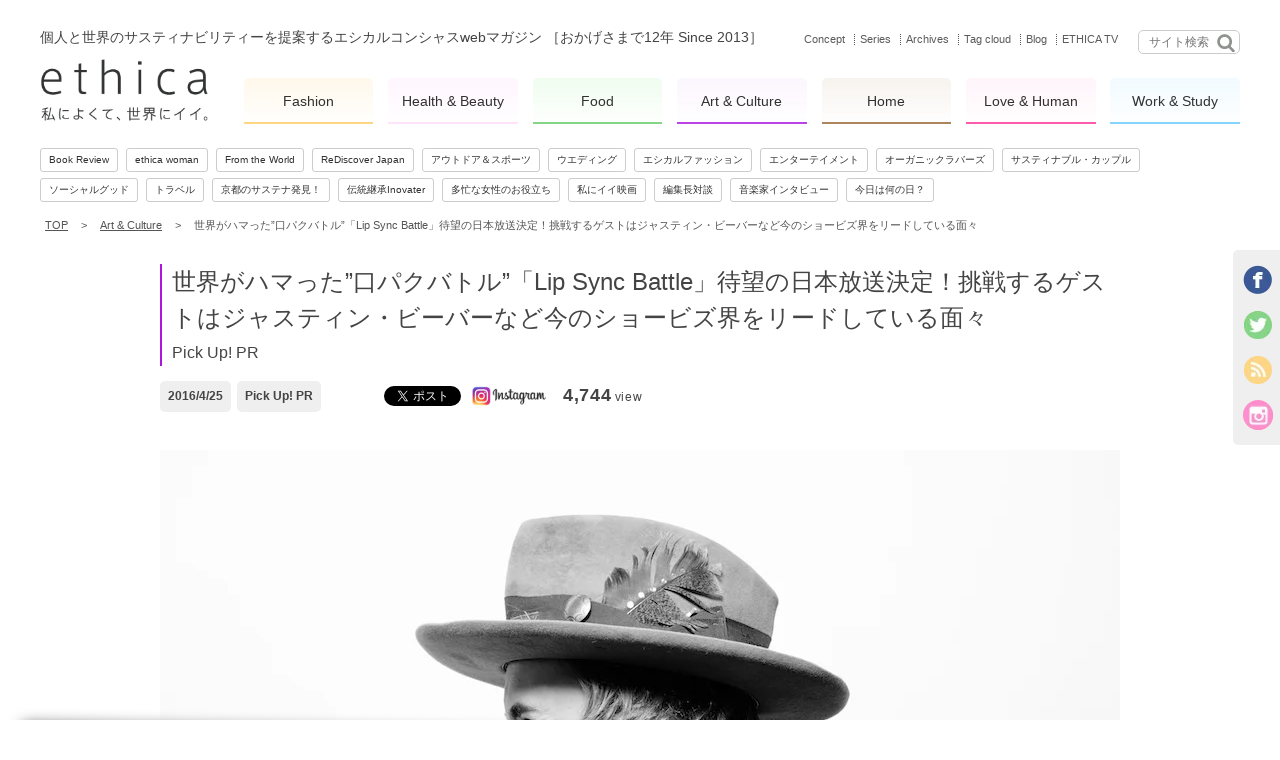

--- FILE ---
content_type: text/html; charset=UTF-8
request_url: https://www.ethica.jp/25687/
body_size: 18878
content:
<!DOCTYPE HTML>
<html lang="ja" id="html-root">

<head>
<!-- Google Tag Manager -->
<script>
(function(w, d, s, l, i) {
w[l] = w[l] || [];
w[l].push({
'gtm.start': new Date().getTime(),
event: 'gtm.js'
});
var f = d.getElementsByTagName(s)[0],
j = d.createElement(s),
dl = l != 'dataLayer' ? '&l=' + l : '';
j.async = true;
j.src =
'https://www.googletagmanager.com/gtm.js?id=' + i + dl;
f.parentNode.insertBefore(j, f);
})(window, document, 'script', 'dataLayer', 'GTM-55RVTZF');
</script>
<!-- End Google Tag Manager -->
<meta charset="UTF-8">
<meta name="viewport" content="width=device-width, minimum-scale=1.0, maximum-scale=1.0, user-scalable=no">
<meta property="og:locale" content="ja_JP" />



<meta name="twitter:card" content="summary_large_image" />
<meta name="twitter:site" content="@EthicaJp" />
<!--<meta property="og:title" content="世界がハマった”口パクバトル”「Lip Sync Battle」待望の日本放送決定！挑戦するゲストはジャスティン・ビーバーなど今のショービズ界をリードしている面々 | webマガジン | ethica(エシカ）～私によくて、世界にイイ。～webマガジン | ethica(エシカ）～私によくて、世界にイイ。～" />-->
<meta property="og:title" content="世界がハマった”口パクバトル”「Lip Sync Battle」待望の日本放送決定！挑戦するゲストはジャスティン・ビーバーなど今のショービズ界をリードしている面々 | webマガジン | ethica(エシカ）～私によくて、世界にイイ。～" />

<meta property="fb:app_id" content="1673175239630987" /><meta property="og:image" content="https://www.ethica.jp/wp-content/uploads/2016/04/mtv20162301.jpg" /><link rel="shortcut icon" href="https://www.ethica.jp/wp-content/themes/ethica_ver2/icon/favicon.ico" />
<link rel="apple-touch-icon" href="https://www.ethica.jp/wp-content/themes/ethica_ver2/icon/icon_144.png">
<link rel="apple-touch-icon" href="https://www.ethica.jp/wp-content/themes/ethica_ver2/icon/icon_114.png">
<link rel="apple-touch-icon" href="https://www.ethica.jp/wp-content/themes/ethica_ver2/icon/icon_72.png">
<link rel="apple-touch-icon" href="https://www.ethica.jp/wp-content/themes/ethica_ver2/icon/icon_57.png">
<link rel="apple-touch-icon" href="https://www.ethica.jp/wp-content/themes/ethica_ver2/icon/apple-touch-icon.png">


		<!-- All in One SEO 4.7.2 - aioseo.com -->
		<title>世界がハマった”口パクバトル”「Lip Sync Battle」待望の日本放送決定！挑戦するゲストはジャスティン・ビーバーなど今のショービズ界をリードしている面々 | webマガジン | ethica(エシカ）～私によくて、世界にイイ。～</title>
		<meta name="robots" content="max-image-preview:large" />
		<link rel="canonical" href="https://www.ethica.jp/25687/" />
		<meta name="generator" content="All in One SEO (AIOSEO) 4.7.2" />
		<script type="application/ld+json" class="aioseo-schema">
			{"@context":"https:\/\/schema.org","@graph":[{"@type":"Article","@id":"https:\/\/www.ethica.jp\/25687\/#article","name":"\u4e16\u754c\u304c\u30cf\u30de\u3063\u305f\u201d\u53e3\u30d1\u30af\u30d0\u30c8\u30eb\u201d\u300cLip Sync Battle\u300d\u5f85\u671b\u306e\u65e5\u672c\u653e\u9001\u6c7a\u5b9a\uff01\u6311\u6226\u3059\u308b\u30b2\u30b9\u30c8\u306f\u30b8\u30e3\u30b9\u30c6\u30a3\u30f3\u30fb\u30d3\u30fc\u30d0\u30fc\u306a\u3069\u4eca\u306e\u30b7\u30e7\u30fc\u30d3\u30ba\u754c\u3092\u30ea\u30fc\u30c9\u3057\u3066\u3044\u308b\u9762\u3005 | web\u30de\u30ac\u30b8\u30f3 | ethica(\u30a8\u30b7\u30ab\uff09\uff5e\u79c1\u306b\u3088\u304f\u3066\u3001\u4e16\u754c\u306b\u30a4\u30a4\u3002\uff5e","headline":"\u4e16\u754c\u304c\u30cf\u30de\u3063\u305f&#8221;\u53e3\u30d1\u30af\u30d0\u30c8\u30eb\u201d\u300cLip Sync Battle\u300d\u5f85\u671b\u306e\u65e5\u672c\u653e\u9001\u6c7a\u5b9a\uff01\u6311\u6226\u3059\u308b\u30b2\u30b9\u30c8\u306f\u30b8\u30e3\u30b9\u30c6\u30a3\u30f3\u30fb\u30d3\u30fc\u30d0\u30fc\u306a\u3069\u4eca\u306e\u30b7\u30e7\u30fc\u30d3\u30ba\u754c\u3092\u30ea\u30fc\u30c9\u3057\u3066\u3044\u308b\u9762\u3005","author":{"@id":"https:\/\/www.ethica.jp\/author\/inagawa-eri\/#author"},"publisher":{"@id":"https:\/\/www.ethica.jp\/#organization"},"datePublished":"2016-04-25T10:56:33+09:00","dateModified":"2016-04-25T12:30:00+09:00","inLanguage":"ja","mainEntityOfPage":{"@id":"https:\/\/www.ethica.jp\/25687\/#webpage"},"isPartOf":{"@id":"https:\/\/www.ethica.jp\/25687\/#webpage"},"articleSection":"Art &amp; Culture, \u30a8\u30f3\u30bf\u30fc\u30c6\u30a4\u30e1\u30f3\u30c8, Lip Sync Battle\u30b7\u30fc\u30ba\u30f31, MTV, \u53e3\u30d1\u30af, \u97f3\u697d\u30d0\u30e9\u30a8\u30c6\u30a3"},{"@type":"BreadcrumbList","@id":"https:\/\/www.ethica.jp\/25687\/#breadcrumblist","itemListElement":[{"@type":"ListItem","@id":"https:\/\/www.ethica.jp\/#listItem","position":1,"name":"Home"}]},{"@type":"Organization","@id":"https:\/\/www.ethica.jp\/#organization","name":"web\u30de\u30ac\u30b8\u30f3 | ethica(\u30a8\u30b7\u30ab\uff09\uff5e\u79c1\u306b\u3088\u304f\u3066\u3001\u4e16\u754c\u306b\u30a4\u30a4\u3002\uff5e","description":"\u500b\u4eba\u3068\u4e16\u754c\u306e\u30b5\u30b9\u30c6\u30a3\u30ca\u30d3\u30ea\u30c6\u30a3\u30fc\u3092\u63d0\u6848\u3059\u308b\u30a8\u30b7\u30ab\u30eb\u30b3\u30f3\u30b7\u30e3\u30b9web\u30de\u30ac\u30b8\u30f3\u3000\uff3bSince 2013\uff3d\u304a\u304b\u3052\u3055\u307e\u306711\u5e74","url":"https:\/\/www.ethica.jp\/"},{"@type":"Person","@id":"https:\/\/www.ethica.jp\/author\/inagawa-eri\/#author","url":"https:\/\/www.ethica.jp\/author\/inagawa-eri\/","name":"\u7a32\u5ddd \u7d75\u91cc","image":{"@type":"ImageObject","@id":"https:\/\/www.ethica.jp\/25687\/#authorImage","url":"https:\/\/secure.gravatar.com\/avatar\/ed93a3cc8b63b6b8c8613c0be2aac252?s=96&d=mm&r=g","width":96,"height":96,"caption":"\u7a32\u5ddd \u7d75\u91cc"}},{"@type":"WebPage","@id":"https:\/\/www.ethica.jp\/25687\/#webpage","url":"https:\/\/www.ethica.jp\/25687\/","name":"\u4e16\u754c\u304c\u30cf\u30de\u3063\u305f\u201d\u53e3\u30d1\u30af\u30d0\u30c8\u30eb\u201d\u300cLip Sync Battle\u300d\u5f85\u671b\u306e\u65e5\u672c\u653e\u9001\u6c7a\u5b9a\uff01\u6311\u6226\u3059\u308b\u30b2\u30b9\u30c8\u306f\u30b8\u30e3\u30b9\u30c6\u30a3\u30f3\u30fb\u30d3\u30fc\u30d0\u30fc\u306a\u3069\u4eca\u306e\u30b7\u30e7\u30fc\u30d3\u30ba\u754c\u3092\u30ea\u30fc\u30c9\u3057\u3066\u3044\u308b\u9762\u3005 | web\u30de\u30ac\u30b8\u30f3 | ethica(\u30a8\u30b7\u30ab\uff09\uff5e\u79c1\u306b\u3088\u304f\u3066\u3001\u4e16\u754c\u306b\u30a4\u30a4\u3002\uff5e","inLanguage":"ja","isPartOf":{"@id":"https:\/\/www.ethica.jp\/#website"},"breadcrumb":{"@id":"https:\/\/www.ethica.jp\/25687\/#breadcrumblist"},"author":{"@id":"https:\/\/www.ethica.jp\/author\/inagawa-eri\/#author"},"creator":{"@id":"https:\/\/www.ethica.jp\/author\/inagawa-eri\/#author"},"datePublished":"2016-04-25T10:56:33+09:00","dateModified":"2016-04-25T12:30:00+09:00"},{"@type":"WebSite","@id":"https:\/\/www.ethica.jp\/#website","url":"https:\/\/www.ethica.jp\/","name":"web\u30de\u30ac\u30b8\u30f3 | ethica(\u30a8\u30b7\u30ab\uff09\uff5e\u79c1\u306b\u3088\u304f\u3066\u3001\u4e16\u754c\u306b\u30a4\u30a4\u3002\uff5e","description":"\u500b\u4eba\u3068\u4e16\u754c\u306e\u30b5\u30b9\u30c6\u30a3\u30ca\u30d3\u30ea\u30c6\u30a3\u30fc\u3092\u63d0\u6848\u3059\u308b\u30a8\u30b7\u30ab\u30eb\u30b3\u30f3\u30b7\u30e3\u30b9web\u30de\u30ac\u30b8\u30f3\u3000\uff3bSince 2013\uff3d\u304a\u304b\u3052\u3055\u307e\u306711\u5e74","inLanguage":"ja","publisher":{"@id":"https:\/\/www.ethica.jp\/#organization"}}]}
		</script>
		<!-- All in One SEO -->

<link rel='dns-prefetch' href='//s.w.org' />
<link rel='stylesheet' id='wp-block-library-css'  href='https://www.ethica.jp/wp-includes/css/dist/block-library/style.min.css?ver=5.4' type='text/css' media='all' />
<link rel='stylesheet' id='wp_dlmp_styles-css'  href='https://www.ethica.jp/wp-content/plugins/download-monitor/page-addon/styles.css?ver=5.4' type='text/css' media='all' />
<link rel='stylesheet' id='wp-fb-like-ranking-style-css'  href='https://www.ethica.jp/wp-content/plugins/wp-facebook-like-ranking/wp-fb-like-ranlking.css?ver=1' type='text/css' media='all' />
<link rel='https://api.w.org/' href='https://www.ethica.jp/wp-json/' />
<link rel='prev' title='4月26日（火）まで都内の5軒のヨーロッパ料理レストランで「ヨーロッパ・レストラン・ウィーク」開催' href='https://www.ethica.jp/25711/' />
<link rel='next' title='余震が続く熊本地方で「セーブ・ザ・チルドレン・ジャパン」が子どもたちやその家族を支援する活動を展開' href='https://www.ethica.jp/25782/' />
<link rel='shortlink' href='https://www.ethica.jp/?p=25687' />
<link rel="alternate" type="application/json+oembed" href="https://www.ethica.jp/wp-json/oembed/1.0/embed?url=https%3A%2F%2Fwww.ethica.jp%2F25687%2F" />
<link rel="alternate" type="text/xml+oembed" href="https://www.ethica.jp/wp-json/oembed/1.0/embed?url=https%3A%2F%2Fwww.ethica.jp%2F25687%2F&#038;format=xml" />
	<style type='text/css'>
	.download-info .download-button {
		background-image: url(https://www.ethica.jp/wp-content/plugins/download-monitor/page-addon/downloadbutton.gif);
	}
	.download-info .more-button {
		background-image: url(https://www.ethica.jp/wp-content/plugins/download-monitor/page-addon/morebutton.gif);
	}
	</style>

<link rel="alternate" type="application/rss+xml" title="webマガジン | ethica(エシカ）～私によくて、世界にイイ。～ RSS Feed"
href="https://www.ethica.jp/feed/" />

<link type="text/css" rel="stylesheet" href="/assets/css/style.css?v=6.0.4">
<link type="text/css" rel="stylesheet"
href="https://www.ethica.jp/wp-content/themes/ethica_ver2/javascripts/vendor/owl-carousel2/owl.carousel.css">
<link type="text/css" rel="stylesheet"
href="https://www.ethica.jp/wp-content/themes/ethica_ver2/javascripts/vendor/owl-carousel2/owl.theme.css">
<link type="text/css" rel="stylesheet"
href="https://www.ethica.jp/wp-content/themes/ethica_ver2/javascripts/vendor/mmenu/css/jquery.mmenu.css" />
<link type="text/css" rel="stylesheet"
href="https://www.ethica.jp/wp-content/themes/ethica_ver2/javascripts/vendor/mmenu/css/extensions/jquery.mmenu.positioning.css" />

<script src="/assets/js/cpUtils-1.4.js"></script>

<script>
if (/dev/.test(cpUtils.browser.url.host)) console.log(
'This site is for development\n*****************************');
</script>

<script>
(function(u) {
var info = {
ios: (u.indexOf("iphone") != -1 || u.indexOf("ipod") != -1 || u.indexOf("ipad") != -1),
android: (u.indexOf("android") != -1),
osx_safari: (u.indexOf("mac os x") != -1 && u.indexOf("safari") != -1 && u.indexOf("chrom") == -1)
};
info.pc = !info.ios && !info.android;
info.mobile = !info.pc;
info.mobile_like_pc = info.osx_safari
var html = document.getElementById("html-root");
var att = document.createAttribute("data-device");
if (info.ios) {
att.value = 'ios';
} else if (info.android) {
att.value = 'android';
} else {
att.value = 'pc';
}
html.setAttributeNode(att);
var att2 = document.createAttribute("data-dice10");
var dice10 = Math.floor(Math.random() * 10);
att2.value = dice10 + '';
html.setAttributeNode(att2);
var ethica_globals = window.ethica_globals || {};
ethica_globals.device = info;
ethica_globals.dice10 = dice10;
window.ethica_globals = ethica_globals;
})(window.navigator.userAgent.toLowerCase());
</script>

<!-- google analytics -->
																							<script>
																							(function(i, s, o, g, r, a, m) {
																							i['GoogleAnalyticsObject'] = r;
																							i[r] = i[r] || function() {
																							(i[r].q = i[r].q || []).push(arguments)
																							}, i[r].l = 1 * new Date();
																							a = s.createElement(o),
																							m = s.getElementsByTagName(o)[0];
																							a.async = 1;
																							a.src = g;
																							m.parentNode.insertBefore(a, m)
																							})(window, document, 'script', '//www.google-analytics.com/analytics.js', 'ga');

																							ga('create', 'UA-42081387-1', 'ethica.jp');
																							ga('send', 'pageview');

																							var trackOutboundLink = function(e, elm, category, url, title) {
																							e = jQuery.event.fix(e);
																							$elm = $(elm);

																							if ($elm.attr('target') == '_blank') {
																							ga('send', 'event', category, 'click', title, {
																							'transport': 'beacon'
																							});
																							} else {
																							e.preventDefault();
																							ga('send', 'event', category, 'click', title, {
																							'transport': 'beacon',
																							'hitCallback': function() {
																							document.location = url;
																							}
																							});
																							}
																							}
																							</script>

<script src="https://www.promisejs.org/polyfills/promise-7.0.4.min.js"></script>

<script type="text/javascript" src="/assets/js/jquery-2.2.4.js"></script>
<script type="text/javascript" src="/assets/js/vendor/conditionizr.js"></script>
<script type="text/javascript" src="/assets/js/libs/jquery-ajax-promise.js"></script>
<script type="text/javascript" src="/assets/js/libs/global_functions.js"></script>

<script type="text/javascript" src="/assets/js/SpeedTest-1.0.js?v=6"></script>
<script type="text/javascript">
SpeedTest.start('/assets/js/test_250kb.json');
</script>

<!-- 20191108 *************** -->
<script>
document.addEventListener('DOMContentLoaded', function() {
setupToPageTopButton();
});

function setupToPageTopButton() {
var $content = $('#container-wrap'),
$toTop = $('.to-page-top');

var sy, wh,
content_top = $content.offset().top;

$(window).on('scroll', function(e) {
sy = $(window).scrollTop();
wh = window.innerHeight;

// console.log(content_top, sy, content_top - sy, content_top - sy < wh / -5);

if (content_top - sy < wh / -5) {
$toTop.addClass('show');
} else {
$toTop.removeClass('show');
};
});
}
</script>
<!-- /20191108 *************** -->

<script>
var captureOutboundLink = function(url) {
ga('send', 'event', 'outbound', 'click', url, {
'transport': 'beacon',
'hitCallback': function() {
document.location = url;
}
});
}
</script>
<style>
.hero-magazine .bg {
background: none;
filter: none;
transition: 0.2s;
}
.hero-magazine .bg.show {
transition: opacity 0.3s;
}
.single-social-button.fb-like .fb-like>span,
.single-social-button.fb-like .fb-like iframe,
.footer-social-button .fb-like>span,
.footer-social-button .fb-like iframe {
margin-left: 0;
margin-right: 0;
border-radius: 3px;
}
#social-nav li{
border:none !important;
}
#social-nav li.twitter {
overflow: scroll;
height: 100%;
margin-top:0;
}

.square-article .fb,
.h_fb_box.fb_box,
.square-wrapper.white_box {
/*border: 1px solid rgb(207, 217, 222);*/
border: 1px solid #cfd9de;
background: #fff;
border-radius: 10px;
height: 236px;
}

.h_fb_box.fb_box {
height: auto;
}

.recruit a {
color: #cfd9de;
}

.recruit .white_box img {
object-fit: cover;
max-width: 260px;
margin: auto;
display: block;
}

.white_box .ig-b-v-24 {
width: 160px;
height: 38px;
object-fit: cover;
}

.h_fb_box.fb_box {
border-radius: 10px;
}

.fb .social-widget-post div,
.fb .social-widget-post div:first-child {
margin-top: 0;
}

.fb_box p a,
.white_box h3 {
font-size: 20px;
color: #333;
text-decoration: underline;
margin-bottom: 0.3em;
display: block;
font-weight: bold;
text-align: center;
border-bottom: 1px solid rgb(207, 217, 222);
padding: 0.5em;
box-sizing: border-box;
}

.white_box.insta h3 {
font-size: inherit;
}

.insta_list {
display: flex;
justify-content: center;
gap: 30px;
margin: 40px auto 0;
}

.insta_list li {}

.insta_list li a img {
width: 80px;
}

.insta_list li a {
text-decoration: none;
}

.insta_list li a span {
display: block;
text-align: center;
font-weight: bold;
}


.fb_box img {
text-align: center;
}

.fb_box .fb-like iframe {
border: none;
overflow: hidden;
margin: 2em auto;
text-align: center;
display: block;
height: 30px;
}

.ig-b- {
display: inline-block;
}

.ig-b- img {
visibility: hidden;
}

.ig-b-v-24 {
background: url("/assets/images/instagram20210922.png") no-repeat center / 100%;
width: 100px;
height: 100%;
margin: auto;
display: block !important;
text-align: center;
}

/*#social-nav .ig-b-v-24 {
width: 200px;
}*/
#social-nav li.antenna a {
width: 200px;
background-size: cover;
height: 100%;
}
#sp-popup-panel {
z-index: 99999;
}
#sp-popup-panel .inner .like {
font-size: 13px;
}
@media (max-width: 619.5px){
#footer {
padding: 30px 0 70px;
}
#footer #footer-social {
float: none;
width: 190px;
display: flex;
flex-wrap: wrap;
gap: 3px;
}
#footer #footer-social .footer-social-button,
#footer #footer-social .footer-social-button:first-child {
margin: 0;
float: none;
}
}
@media (max-width: 64em) {
.square-article.square-twitter {
margin-left: 3.5% !important;
}
.square-article.recruit>a .no_copy img {
max-width: 280px;
}
}

@media (max-width: 48em) {
.fb_box .fb-like iframe {
margin: 1em auto;
}

.square-article.square-facebook {
margin-left: 0;
}

.square-article.square-twitter {
margin-left: 0 !important;
}
.square-article.recruit .no_copy.with-border img {
margin: auto;
}
.square-article>a .no_copy img {
margin: auto;
left: 0;
object-fit: cover;
height: 100%;
width: 100%;
max-width: 100%;
}
.owl-wrapper.sp-only .square-article {
width: 100%;
max-width: 345px;
float: none;
margin: 30px auto 0!important;
}
}
@media (max-width: 32em){
.square-article {
max-width: 345px;
}
}
@media screen and (max-width : 540px) {
.owl-wrapper.sp-only{
margin-bottom:20px;
}
.owl-wrapper.sp-only#comercial-sp{
margin-bottom:50px;
}
}
@media screen and (max-width : 512px) {
.square-article.square-twitter {
margin: 2em auto 0!important;
}
}
@media screen and (max-width : 767px) {
.square-article.recruit .no_copy.with-border {
/*height: 345px !important;*/
}

.social-widget {
height: 345px;
}

.square-article .fb,
.square-wrapper.white_box {
height: 298px;
}

.fb_box img {
margin: 4em auto 1em;
}
.h_fb_box.fb_box img {
margin: auto;
border-radius: 20px;
}
.insta_list li a span {
font-size: 14px;
}

.insta_list {
gap: 40px;
margin: 60px auto 0;
}

.square-article .square-overflows {
height: 298px;
}

.recruit .white_box img {
max-width: 320px;
margin: 3em auto;
}

.fb_box .fb-like iframe {
margin: 1em auto;
}

#social-nav li.antenna {
width: auto;
margin: auto;
}

#social-nav li {
border-bottom: 1px solid #ccc;
}

#social-nav .social-widget-post {
padding: 15px;
box-sizing: border-box;
}

#social-nav li.facebook .social-widget-post {
padding: 45px 15px 15px;
}

#social-nav li.antenna .social-widget-post {
padding: 6px 5px 5px;
}

#social-nav li.twitter .social-widget-post {
padding: 0 15px 15px;
}
}
@media screen and (max-width : 375px) {
.insta_list li a img {
width: 100px;
}
.recruit .white_box img {
margin: 2em auto;
}
.fb_box img {
margin: 2em auto;
}
}
@media only screen and (-webkit-min-device-pixel-ratio: 2),
only screen and (min--moz-device-pixel-ratio: 2),
only screen and (-o-min-device-pixel-ratio: 2 / 1),
only screen and (min-device-pixel-ratio: 2),
only screen and (min-resolution: 192dpi),
only screen and (min-resolution: 2dppx) {
.ig-b-v-24 {
background-image: url("/assets/images/instagram20210922.png") no-repeat center / 100%;
}
}
</style>
<!-- 221216追加 -->
<meta name="google-site-verification" content="omdLuiY2R3YT6R1yjZ9nVJ96W8EOPQ-doqOhF6DJ7PE" />

</head>

<!--<body>-->
<body>
<!-- Google Tag Manager (noscript) -->
<noscript><iframe src="https://www.googletagmanager.com/ns.html?id=GTM-55RVTZF" height="0" width="0"
style="display:none;visibility:hidden"></iframe></noscript>
<!-- End Google Tag Manager (noscript) -->


<!--#header-->
<section class="mobile-header-wrap">

<header id="mobile-header"><div class="inner">
<!-- mobile nav button -->
<img id="mobileNavBtn" src="https://www.ethica.jp/wp-content/themes/ethica_ver2/images/mobile-menu-btn.png" alt="" />
<!-- social nav button -->
<img id="mobileSocialBtn" src="https://www.ethica.jp/wp-content/themes/ethica_ver2/images/mobile-menu-btn.png" alt="" />
<!-- logo -->
<a class="logo only-sp" href="https://www.ethica.jp"><img
src="https://www.ethica.jp/wp-content/themes/ethica_ver2/images/logo_fix.png" alt="ethica 私によくて、世界にイイ。" /></a>
</div>
</header>
</section>


<div id="container-wrap">
<div id="container-wrap-inner">

<div id="container" class="wrapper">


<header id="header">

<div class="search-widget only-desktop">
<form role="search" method="get" id="searchform" action="/">
<input name="s" id="s" value="" type="text" value=""
placeholder="サイト検索" />
<button type="submit"><img src="https://www.ethica.jp/wp-content/themes/ethica_ver2/img/header-search-icon.png"
alt="" /></button>
</form>
</div>


<!-- header links -->
<div class="links">
<a href="https://www.ethica.jp/concept/"
class="">Concept</a>
<a href="https://www.ethica.jp/category/series/"
class="">Series</a>
<a href="https://www.ethica.jp/archives/"
class="">Archives</a>
<a href="https://www.ethica.jp/tag-cloud/"
class="">Tag cloud</a>
<a href="https://www.ethica.jp/category/ethicalista/"
class="">Blog</a>
<a href="https://www.youtube.com/channel/UCx6RnA3YCPjeQyAc3BaFzQQ" target="_blank">ETHICA TV</a>
</div>

<!-- tagline -->
<div class="tagline">
<!-- <h2>個人と世界のサスティナビリティーを提案する<br />エシカルコンシャスwebマガジン</h2> -->
<h2>個人と世界のサスティナビリティーを提案する<br />エシカルコンシャスwebマガジン<br /> ［おかげさまで12年 Since 2013］</h2>
</div>

<!-- logo -->
<a class="logo only-desktop" href="https://www.ethica.jp"><img
src="https://www.ethica.jp/wp-content/themes/ethica_ver2/images/logo_fix.png" alt="ethica 私によくて、世界にイイ。" /></a>

<!-- categories -->
<ul class="categories pc">
<li class="fashion">
<a href="https://www.ethica.jp/category/fashion/" class="" style="border-color:#ffcc66;">
<!--<span>私によくて、世界にイイ。</span>-->Fashion
</a>
</li>
<li class="healthbeauty">
<a href="https://www.ethica.jp/category/healthbeauty/" class="" style="border-color:#ffdcfb;">
<!--<span>私によくて、世界にイイ。</span>-->Health & Beauty
</a>
</li>
<li class="food">
<a href="https://www.ethica.jp/category/food/" class="" style="border-color:#66cc66;">
<!--<span>私によくて、世界にイイ。</span>-->Food
</a>
</li>
<li class="artculture">
<a href="https://www.ethica.jp/category/artculture/" class="" style="border-color:#ac15DD;">
<!--<span>私によくて、世界にイイ。</span>-->Art & Culture
</a>
</li>
<li class="home">
<a href="https://www.ethica.jp/category/home/" class="" style="border-color:#996633;">
<!--<span>私によくて、世界にイイ。</span>-->Home
</a>
</li>
<li class="lovehuman">
<a href="https://www.ethica.jp/category/lovehuman/" class="" style="border-color:#ff3399;">
<!--<span>私によくて、世界にイイ。</span>-->Love & Human
</a>
</li>
<li class="work">
<a href="https://www.ethica.jp/category/work/" class="" style="border-color:#66ccff;">
<!--<span>私によくて、世界にイイ。</span>-->Work &amp; Study
</a>
</li>
</ul>

<!-- series -->
<ul class="series pc">
																																																																																																																																																																																																										<li><a href="https://www.ethica.jp/category/series/book-review/" class="">Book Review</a></li>
																																																																																																																																																																																																																																	<li><a href="https://www.ethica.jp/category/series/ethica-woman/" class="">ethica woman</a></li>
																																																																																																																																																																																																																																	<li><a href="https://www.ethica.jp/category/series/from-the-world/" class="">From the World</a></li>
																																																																																																																																																																																																																																	<li><a href="https://www.ethica.jp/category/series/rediscover_japan/" class="">ReDiscover Japan</a></li>
																																																																																																																																																																																																																																	<li><a href="https://www.ethica.jp/category/series/outdoor-sports/" class="">アウトドア＆スポーツ</a></li>
																																																																																																																																																																																																																																	<li><a href="https://www.ethica.jp/category/series/wedding/" class="">ウエディング</a></li>
																																																																																																																																																																																																																																	<li><a href="https://www.ethica.jp/category/series/ethical-fashion-snap/" class="">エシカルファッション</a></li>
																																																																																																																																																																																																																																	<li><a href="https://www.ethica.jp/category/series/entertainment/" class="">エンターテイメント</a></li>
																																																																																																																																																																																																																																	<li><a href="https://www.ethica.jp/category/series/organic-lovers/" class="">オーガニックラバーズ</a></li>
																																																																																																																																																																																																																																	<li><a href="https://www.ethica.jp/category/series/sustainable/" class="">サスティナブル・カップル</a></li>
																																																																																																																																																																																																																																	<li><a href="https://www.ethica.jp/category/series/social-creative-series/" class="">ソーシャルグッド</a></li>
																																																																																																																																																																																																																																	<li><a href="https://www.ethica.jp/category/series/travel/" class="">トラベル</a></li>
																																																																																																																																																																																																																																	<li><a href="https://www.ethica.jp/category/series/kyoto/" class="">京都のサステナ発見！</a></li>
																																																																																																																																																																																																																																	<li><a href="https://www.ethica.jp/category/series/tradition-inherited-inovater/" class="">伝統継承Inovater</a></li>
																																																																																																																																																																																																																																	<li><a href="https://www.ethica.jp/category/series/usefulinfo/" class="">多忙な女性のお役立ち</a></li>
																																																																																																																																																																																																																																	<li><a href="https://www.ethica.jp/category/series/cinema/" class="">私にイイ映画</a></li>
																																																																																																																																																																																																																																	<li><a href="https://www.ethica.jp/category/series/editor-interview/" class="">編集長対談</a></li>
																																																																																																																																																																																																																																	<li><a href="https://www.ethica.jp/category/series/musician-interview/" class="">音楽家インタビュー</a></li>
																							<li><a href="https://www.ethica.jp/whatday">今日は何の日？</a></li>
</ul>

<div style="display: none;">
<!-- social items -->
<ul id="social-nav">
<li class="facebook">
<div class="close-btn right"><img
src="https://www.ethica.jp/wp-content/themes/ethica_ver2/images/close-btn.png" alt="" /></div>

<div class="fb">
<div class="social-widget-post">
<!-- .fb_box -->
<div class="h_fb_box fb_box">
<p><a href="https://www.facebook.com/ethica.jp/" target="_blank"
rel="noopener noreferrer">Ethica編集部</a></p>
<img src="/wp-content/uploads/2022/11/fb_illust.jpg" alt="Facebook">
<div class="single-social-button fb-like">
<iframe
src="https://www.facebook.com/plugins/like.php?href=https%3A%2F%2Fwww.facebook.com%2Fethica.jp%2F&width=160&layout=button_count&action=like&size=large&share=false&appId"
width="160" scrolling="no" frameborder="0" allowfullscreen="true"
allow="autoplay; clipboard-write; encrypted-media; picture-in-picture; web-share"></iframe>
</div>
</div>
<!--/.fb_box -->

<!--<div class="fb-like-box" data-href="https://www.facebook.com/" data-width="266" data-height="233" data-show-faces="true" data-stream="false" data-show-border="false" data-header="false" style="margin-top:0;"></div>-->
<!--<iframe src="https://www.facebook.com/plugins/page.php?href=https%3A%2F%2Fwww.facebook.com%2F375839639182723&tabs&width=260&height=130&small_header=false&adapt_container_width=true&hide_cover=false&show_facepile=false&appId" width="260" height="130" style="border:none;overflow:hidden" scrolling="no" frameborder="0" allowfullscreen="true" data-lazy="true" allow="autoplay; clipboard-write; encrypted-media; picture-in-picture; web-share"></iframe>-->

</div>
</li>
<li class="antenna">
<div class="social-widget-post">
<a href="https://www.instagram.com/ethica.jp/"
class="ig-b- ig-b-v-24"><img src="/assets/images/instagram20210922.png" alt="Instagram" /></a>
</div>
</li>
<!--<li class="twitter">
<div class="social-widget-post">-->
<!--<a href="https://twitter.com/EthicaJp" class="twitter-follow-button" data-show-count="false"></a>-->
<!--<a class="twitter-timeline" href="https://twitter.com/EthicaJp" data-widget-id="346886555857723392">@EthicaJp からのツイート</a>-->
<!--<a class="twitter-timeline" href="https://twitter.com/EthicaJp">@EthicaJp からのツイート</a>
</div>
</li>-->
<li class="twitter">
<div class="social-widget-post">
<div class="h_fb_box fb_box">
<p><a href="https://twitter.com/EthicaJp?ref_src=twsrc%5Etfw%7Ctwcamp%5Eembeddedtimeline%7Ctwterm%5Escreen-name%3AEthicaJp%7Ctwcon%5Es2" target="_blank" rel="noopener noreferrer">@EthicaJpさんのツイート</a></p>
<a href="https://twitter.com/EthicaJp?ref_src=twsrc%5Etfw%7Ctwcamp%5Eembeddedtimeline%7Ctwterm%5Escreen-name%3AEthicaJp%7Ctwcon%5Es2" target="_blank" rel="noopener noreferrer"><img src="/wp-content/uploads/2023/11/ethica_square_panel_x_header.png" alt="新着記事をご案内" /></a>
</div>
</div>
</li>
</ul>

<!-- categories for mobile -->
<ul id="mobile-nav">
<li>
<div class="close-btn left"><img
src="https://www.ethica.jp/wp-content/themes/ethica_ver2/images/close-btn.png" alt="" /></div>
<h3>7つのカテゴリー</h3>
<ul class="categories" id="mobile-nav">
<li class="fashion">
<a href="https://www.ethica.jp/category/fashion/" class="" style="border-color:#ffcc66;">Fashion</a>
</li>
<li class="healthbeauty">
<a href="https://www.ethica.jp/category/healthbeauty/" class="" style="border-color:#ffdcfb;">Health & Beauty</a>
</li>
<li class="food">
<a href="https://www.ethica.jp/category/food/" class="" style="border-color:#66cc66;">Food</a>
</li>
<li class="artculture">
<a href="https://www.ethica.jp/category/artculture/" class="" style="border-color:#ac15DD;">Art & Culture</a>
</li>
<li class="home">
<a href="https://www.ethica.jp/category/home/" class="" style="border-color:#996633;">Home</a>
</li>
<li class="lovehuman">
<a href="https://www.ethica.jp/category/lovehuman/" class="" style="border-color:#ff3399;">Love & Human</a>
</li>
<li class="work">
<a href="https://www.ethica.jp/category/work/" class="" style="border-color:#66ccff;">Work &amp; Study</a>
</li>
</ul>
</li>
<li>
<!--<h3>サイトリンク</h3>-->
<!-- series -->
<ul class="series">
<li><a href="https://www.ethica.jp/concept/">Concept</a></li>
<li><a href="https://www.ethica.jp/category/series/">Series</a></li>
<li><a href="https://www.ethica.jp/archives/">Archives</a></li>
<li><a href="https://www.ethica.jp/tag-cloud/">Tag cloud</a></li>
<li><a href="https://www.youtube.com/channel/UCx6RnA3YCPjeQyAc3BaFzQQ" target="_blank">ETHICA TV</a>
</li>
<li><a href="https://www.ethica.jp/comercial/">広告・ご協賛について</a></li>
</ul>
</li>
</ul>
</div>

</header>
<!-- / #header-->

<section id="main">
<div id="sns_box">
<ul class="social-widget-panel">
<li><a href="https://facebook.com/ethica.jp" onclick="trackOutboundLink(event, this, 'Banner', 'https://facebook.com/ethica.jp', 'FACEBOOK1');" target="_blank"><img src="https://www.ethica.jp/wp-content/themes/ethica_ver2/images/social-widget-facebook.png" /></a></li>
<li><a href="https://twitter.com/EthicaJp" onclick="trackOutboundLink(event, this, 'Banner', 'https://twitter.com/EthicaJp', 'TWITTER1');" target="_blank"><img src="https://www.ethica.jp/wp-content/themes/ethica_ver2/images/social-widget-twitter.png" /></a></li>
<li><a href="https://www.ethica.jp/feed/" onclick="trackOutboundLink(event, this, 'Banner', 'https://www.ethica.jp/feed/', 'FEED1');"><img src="https://www.ethica.jp/wp-content/themes/ethica_ver2/images/social-widget-feed.png" /></a></li>
<li><a href="https://www.instagram.com/ethica.jp/" onclick="trackOutboundLink(event, this, 'Banner', 'https://www.instagram.com/ethica.jp/', 'INSTAGRAM1');" target="_blank"><img src="https://www.ethica.jp/wp-content/themes/ethica_ver2/images/social-widget-instagram.png" /></a></li>
</ul>
</div>

		
		<div class="float-container">
		<div class="float-left">
		
<div class="breadcrumbs">
    <a class="home" href="/">TOP</a>

            <span class="separator">&gt;</span>

                    <a class="item" href="https://www.ethica.jp/category/category/artculture/">Art &amp; Culture</a>
            
            <span class="separator">&gt;</span>
        <span class="item">世界がハマった&#8221;口パクバトル”「Lip Sync Battle」待望の日本放送決定！挑戦するゲストはジャスティン・ビーバーなど今のショービズ界をリードしている面々</span>
    
    </div>
		</div>
		<div class="float-right">

		</div>
		</div>

		<div class="single-article area-artculture">
		<div class="single-article-title catch border-artculture" style="">
				<!--<h2></h2>-->
				<span>世界がハマった&#8221;口パクバトル”「Lip Sync Battle」待望の日本放送決定！挑戦するゲストはジャスティン・ビーバーなど今のショービズ界をリードしている面々</span>
							<span class="subtitle">Pick Up! PR</span>
				</div>



		<div class="single-article-section single-social">

		<div class="single-article-element" style="width: 100%; display: block; padding: 0;">
		<div class="single-social">
		<div class="post-date"><span>2016/4/25</span></div>

				<span class='grade'>Pick Up! PR</span>
		<div class="single-social-button hatena"><a href="https://www.ethica.jp/25687/" class="hatena-bookmark-button" data-hatena-bookmark-layout="simple-balloon"><img
		src="https://b.hatena.ne.jp/images/entry-button/button-only.gif" alt="このエントリーをはてなブックマークに追加" width="20"
		height="20"/></a></div>

		<div class="single-social-button fb-share">
		<!-- 特定記事のシェア数復活 -->
					<div class="fb-share-button" data-href="http://www.ethica.jp/25687/" data-layout="button_count"></div>
				</div>

		<div class="single-social-button twitter"><a href="https://www.ethica.jp/25687/" class="twitter-share-button" data-lang="ja">ツイート</a></div>

		<div class="single-social-button fb-like">
		<div class="fb-like" data-href="https://www.facebook.com/ethica.jp" data-width="450" data-send="false" data-layout="button_count" data-show-faces="false" data-share="false"></div>
		</div>

		<div class="single-social-button instagram">
		<style>.ig-b- { display: inline-block; }
		.ig-b- img { visibility: hidden; }
		.ig-b-v-24 { width: 93px; height: 24px; background: url(/assets/images/instagram20210922.png) no-repeat 0 0; background-size: contain; overflow: hidden; }
		@media only screen and (-webkit-min-device-pixel-ratio: 2), only screen and (min--moz-device-pixel-ratio: 2), only screen and (-o-min-device-pixel-ratio: 2 / 1), only screen and (min-device-pixel-ratio: 2), only screen and (min-resolution: 192dpi), only screen and (min-resolution: 2dppx) {
		.ig-b-v-24 { background-image: url(/assets/images/instagram20210922.png); background-size: contain; } }</style>
		<a href="https://www.instagram.com/ethica.jp/" class="ig-b- ig-b-v-24"><img src="/assets/images/instagram20210922.png" alt="Instagram" /></a>
		</div>
		<!--<div class="single-social-button viewcount-wrapper" data-page-id="25687"></div>-->
		<!-- 人気記事view数 -->
						<div class="single-social-button viewcount-wrapper">
						<div class="views"><strong>4,744</strong> view</div>								</div>
				</div>
				</div>

				</div>

								<div class="single-article-visual">
			<span class="no_copy">
			<img src="https://www.ethica.jp/wp-content/uploads/2016/04/mtv20162301.jpg" alt="世界がハマった&#8221;口パクバトル”「Lip Sync Battle」待望の日本放送決定！挑戦するゲストはジャスティン・ビーバーなど今のショービズ界をリードしている面々"/>
			</span>
										<span class="single-article-image-caption-wrp"><p class="single-article-mainimage-caption">ジャスティン・ビーバー　写真提供：Viacom International Inc.</p></span>
						</div>
		
		
		
					
			
			<!--　Image + Text layout　-->
			
			
			
			


			
							<div class="single-article-section">
				<div class="single-article-element single-article-text single">
														<p>世界最大級のユース向け音楽&amp;エンターテインメント・チャンネル「MTV」は、全米で大人気の“口パクバトル”番組「Lip Sync Battleシーズン1」を4月30日から放送します。</p>
<p>また同時に、番組をより楽しめるよう、各シーンの見どころや番組の豆知識を紹介する特別番組「Lip Sync Battleシーズン1ダイジェスト～見どころ一挙紹介～」を放送します。</p>

					
								</div>
				</div>
			
			
			
								
			
			<!--　Image + Text layout　-->
			
			
			
			


			
							<div class="single-article-section">
				<div class="single-article-element single-article-text single">
														<h2>トップスターが全身全霊で“口パク”に挑戦する音楽バラエティ</h2>
<p>「Lip Sync Battle」は、2015年にアメリカの男性向けチャンネル「Spike」で放送が開始され、奇抜なテーマと抱腹絶倒のパフォーマンスが爆発的な人気を呼んでいる、エンターテインメント大国アメリカが生んだ奇想天外な音楽バラエティです。</p>
<p>番組のルールは至ってシンプルで、毎回2組のゲストがポピュラーな楽曲をあたかも自身が歌っているかのようになりきってパフォーマンスし、その完成度を競います。豪華スターがダンスや衣装、仕草にまでこだわり、本気で口パクに挑む姿はこれまでのイメージを覆すようなシーンの連続で目が離せません。</p>
<p>番組の司会を務めるのはLL COOL J。口パクに挑戦するゲストはジャスティン・ビーバー、アン・ハサウェイ、イギー・アゼリアなど今のショービズ界をリードしている面々です。さらに対戦相手の組み合わせも兄弟や共演者、恋人など2人の関係を知っているとより楽しめるラインアップとなっています。</p>

					
								</div>
				</div>
			
			
			
								
			
			<!--　Image + Text layout　-->
			
			
			
			


			
							<div class="single-article-section">
				<div class="single-article-element single-article-text single">
														<div class="video-container"><iframe src="https://www.youtube.com/embed/bq7K6eChiFA" width="560" height="315" frameborder="0" allowfullscreen="allowfullscreen"></iframe></div>

					
								</div>
				</div>
			
			
			
								
			
			<!--　Image + Text layout　-->
			
			
			
			


							<div class="single-article-section">
				<div class="single-article-element single-article-text">
														<p><strong>エピソード1</strong><br />
出演者：ジミー・ファロン vs. ドウェイン・ジョンソン<br />
バトル内容：国民的スター対決</p>
<p><strong>エピソード2</strong><br />
出演者：コモン vs. ジョン・レジェンド<br />
バトル内容：グラミー賞アーティスト対決</p>
<p><strong>エピソード3</strong><br />
出演者：ソルト vs. ペパ<br />
バトル内容：グループメンバー対決</p>
<p><strong>エピソード4</strong><br />
出演者：デレク・ハフ vs. ジュリアン・ハフ<br />
バトル内容：セレブ兄妹対決</p>
<p><strong>エピソード5</strong><br />
出演者：マイク・タイソン vs. テリー・クルーズ<br />
バトル内容：マッチョ対決</p>
<p><strong>エピソード6</strong><br />
出演者：マイケル・ストレイハン vs. ホダ・コビー<br />
バトル内容：朝の顔対決</p>
<p><strong>エピソード7</strong><br />
出演者：イギー・アゼリア vs. ニック・ヤング<br />
バトル内容：フィアンセ対決</p>
<p><strong>エピソード8</strong><br />
出演者：スティーヴン・マーチャント vs. マリン・アッカーマン<br />
バトル内容：セクシー対決</p>
<p><strong>エピソード9</strong><br />
出演者：アン・ハサウェイ vs. エミリー・ブラント<br />
バトル内容：「プラダを着た悪魔」キャスト対決</p>
								</div>
				<div class="single-article-element single-article-text">
														<p><strong>エピソード10</strong></p>
<p>出演者：アビ・ジェイコブソン vs. イラーナ・グレイザー<br />
バトル内容：仲良し女子対決</p>
<p><strong>エピソード11</strong><br />
出演者：ヴィクトリア・ジャスティス vs. グレッグ・サルキン<br />
バトル内容：若手スター対決</p>
<p><strong>エピソード12</strong><br />
出演者：クィーン・ラティファ vs. マーロン・ウェイアンズ<br />
バトル内容：「絶叫」シリーズキャスト対決</p>
<p><strong>エピソード13</strong><br />
出演者：ジャスティン・ビーバー vs. ディオン・サンダース<br />
バトル内容：スポーツと音楽のスーパースター対決</p>
<p><strong>エピソード14</strong><br />
出演者：アンディー・コーエン vs. ウィリー・ガイスト<br />
バトル内容：カリスマ司会者対決</p>
<p><strong>エピソード15</strong><br />
出演者：ウィル・アーネット vs. アリソン・ブリー<br />
バトル内容：「LEGO ムービー」キャスト対決</p>
<p><strong>エピソード16</strong><br />
出演者：アナ・ケンドリック vs. ジョン・クラシンスキー<br />
バトル内容：「THE HOLLARS」キャスト対決</p>
<p><strong>エピソード17・18</strong><br />
出演者：【総集編】タラジ・P・ヘンソン vs. テレンス・ハワード<br />
バトル内容：「Empire 成功の代償」キャスト対決</p>

					
								</div>
				</div>
			
			
			
			
								
			
			<!--　Image + Text layout　-->
			
			
			
			


			
			
							<div class="single-article-section">
				<div class="single-article-element single-article-image single">
														<span class="no_copy">
					<img src="https://www.ethica.jp/wp-content/uploads/2016/04/mtv2016042301.jpg" alt=""/>
					</span>
																<span class="single-article-image-caption-wrp"><p class="single-article-mainimage-caption">写真提供：Viacom International Inc.</p></span>
													</div>
				</div>
			
			
								
			
			<!--　Image + Text layout　-->
			
			
			
			


			
							<div class="single-article-section">
				<div class="single-article-element single-article-text single">
														<p><strong>【放送スケジュール】</strong></p>
<p><strong>●「Lip Sync Battleシーズン1」</strong></p>
<p>（金）22:00～22:30（初回放送）、（土）23:00～23:30、（日）13:00～13:30、（月）19:30～20:00</p>
<p>（火）23:00～23:30、（水）12:30～13:00、（木）24:30～25:00、（翌金）15:00～15:30</p>
<p><strong>●「Lip Sync Battleシーズン1ダイジェスト～見どころ一挙紹介～」</strong></p>
<p>4月30日（土）20:00～20:30（初回放送）、5月1日（日）13:00～13:30、23:00～23:30</p>
<p>5月4日（水）23:00～23:30、5月5日（木）24:30～25:00、5月6日（金）20:00～20:30</p>
<p><strong>■公式サイトはこちら</strong><br />
<a href="http://specials.mtvjapan.com/lipsyncbattle/" target="_blank">http://specials.mtvjapan.com/lipsyncbattle/</a></p>

					
								</div>
				</div>
			
			
			
								
			
			<!--　Image + Text layout　-->
			
			
			
			


			
							<div class="single-article-section">
				<div class="single-article-element single-article-text single">
														<h2>日本でも Lip Sync に挑戦する著名人が続々登場。番組公式サイトで今月公開予定。</h2>
<p>また、SALU/リアーナ「Work feat. DRAKE」、レイザーラモン RG/ガンズ・アンド・ローゼズ「Welcome to the Jungle」、 MTV VJ ジョアン with カーリー・レイ・ジェプセン/カーリー・レイ・ジェプセン「I Really Like You」など、日本からも「Lip Sync Battle」に挑戦する著名人が続々登場する予定です。</p>
<p>お仕事を頑張った後に楽しく気分転換してみてはいかがでしょう？</p>

					
								</div>
				</div>
			
			
			
								
			
			<!--　Image + Text layout　-->
			
			
			
			


			
							<div class="single-article-section">
				<div class="single-article-element single-article-text single">
														<p><strong>私によくて、世界にイイ。～ ethica（エシカ）〜</strong><br />
<a href="http://www.ethica.jp/" target="_blank">http://www.ethica.jp</a></p>

					<p class='writer'><a href='/writer/?w=ethica編集部'>ethica編集部</a></p>
								</div>
				</div>
			
			
			
					

		<div class="single-article-section single-social">
		<div class="social-box">
		<div class="social-image">
		<img src="https://www.ethica.jp/wp-content/uploads/2016/04/mtv20162301.jpg" alt=""/>
		</div>
		<div class="social-controls">
		<div class="callout">この記事が気に入ったら いいね！ をしよう</div>
		<!--
<div class="fb-like" style="overflow-x:scroll" data-href="http://www.facebook.com/" data-width="260" data-layout="standard" data-action="like" data-show-faces="true" data-share="false"></div>
-->

		<div class="fb-like" data-href="https://www.facebook.com/ethica.jp/" data-width="260" data-layout="standard" data-action="like" data-size="small" data-show-faces="true" data-share="false" style="width:260px;"></div>

		<div class="extra">
		<strong style="display: block; font-size: 14px;">twitterで購読</strong>
		<div style="margin-top: 5px;"><a href="https://twitter.com/EthicaJp" class="twitter-follow-button" data-show-count="false">フォロー</a></div>
		<!--<a href="" class="twitter-share-button" data-lang="ja">ツイート</a>-->
		<strong style="display: block; font-size: 14px; margin-top: 15px;">ethicaの最新の話題をお届けします。</strong>
		</div>
		</div>
		</div>
		</div>


		<div class="single-article-section single-social case-under-social-box">

		<div class="single-article-element" style="width: 100%; display: block; padding: 0;">
		<div class="single-social">
		<div class="single-social-button hatena"><a href="https://www.ethica.jp/25687/" class="hatena-bookmark-button" data-hatena-bookmark-layout="simple-balloon"><img
		src="https://b.hatena.ne.jp/images/entry-button/button-only.gif" alt="このエントリーをはてなブックマークに追加" width="20"
		height="20"/></a>
		</div>

		<div class="single-social-button twitter"><a href="https://www.ethica.jp/25687/" class="twitter-share-button" data-lang="ja">ツイート</a></div>

		<div class="single-social-button instagram">
		<style>.ig-b- { display: inline-block; }
		.ig-b- img { visibility: hidden; }
		.ig-b-v-24 { width: 93px; height: 24px; background: url(/assets/images/instagram20210922.png) no-repeat 0 0; background-size: contain; overflow: hidden; }
		@media only screen and (-webkit-min-device-pixel-ratio: 2), only screen and (min--moz-device-pixel-ratio: 2), only screen and (-o-min-device-pixel-ratio: 2 / 1), only screen and (min-device-pixel-ratio: 2), only screen and (min-resolution: 192dpi), only screen and (min-resolution: 2dppx) {
		.ig-b-v-24 { background-image: url(/assets/images/instagram20210922.png); background-size: contain; } }</style>
		<a href="https://www.instagram.com/ethica.jp/" class="ig-b- ig-b-v-24"><img src="/assets/images/instagram20210922.png" alt="Instagram" /></a>
		</div>

		<div class="single-social-button fb-share">
		<div class="fb-like" data-href="https://www.ethica.jp/25687/" data-send="false" data-layout="button_count" data-width="450" data-show-faces="false" data-share="true"></div>
		</div>

		<!--<div class="article-categories">
</div>-->
		</div>
		</div>

				</div>

		<div class="tag-list">
		<a href="https://www.ethica.jp/tag/lip-sync-battle%e3%82%b7%e3%83%bc%e3%82%ba%e3%83%b31/">Lip Sync Battleシーズン1</a><a href="https://www.ethica.jp/tag/mtv/">MTV</a><a href="https://www.ethica.jp/tag/%e5%8f%a3%e3%83%91%e3%82%af/">口パク</a><a href="https://www.ethica.jp/tag/%e9%9f%b3%e6%a5%bd%e3%83%90%e3%83%a9%e3%82%a8%e3%83%86%e3%82%a3/">音楽バラエティ</a>		</div>

		</div>
	<a class="to-page-top" href="#"><img src="https://www.ethica.jp/wp-content/themes/ethica_ver2/images/to-page-top.gif"></a>
</section>

<!-- Articles navigation -->

<div class="articles-navigation">


	
	<a href="https://www.ethica.jp/25711/" class="prev framed">
	<img src="https://www.ethica.jp/wp-content/uploads/2016/04/eu2016042306-560x560.jpg" alt=""/>
	<span>&lt;&nbsp;&nbsp;前の記事へ</span>
	</a>

	
	<a href="https://www.ethica.jp/25782/" class="next ">
	<img src="https://www.ethica.jp/wp-content/uploads/2016/04/savethec2016042510-560x560.jpg" alt=""/>
	<span>次の記事へ&nbsp;&nbsp;&gt;</span>
	</a>
</div>

<!-- Featured -->
<div class="clear">

        <article class="square-article shuffle-target  "
          data-shuffle-max="4"
          data-shuffle-category="feaure"
          data-shuffle-sort="append"
          >
            <a href="https://www.ethica.jp/92763/">
          <span class="no_copy">
              <img src="https://www.ethica.jp/wp-content/uploads/2025/10/Borneo2025111302-560x560.jpeg" alt="【連載】評伝小説「ボルネオ・サラリーマン」 （第3話）手探りの日々"/>
              <!--<img class="lazy" data-original="img/example.jpg" width="640" height="480">-->
          </span>

                <div class="square-article-overlay ranking ">
                    <div class="square-wrapper">
                                                <span class='grade work'>独自記事</span>                        <span class="date">【 2025/11/13 】</span>
                        <span class="category hasCategory work"
                              style="">Work &amp; Study</span>
                        <dl class="article-info">
                            <dt class="title">【連載】評伝小説「ボルネオ・サラリーマン」 （第3話）手探りの日...</dt>
                        </dl>
                                                <dl class="article-summary">
                            <dd class="summary">この物語は、大阪を拠点とする一企業・サラヤが20年にわたり、ボルネオという地で環境保全活動に取り組んできた軌跡を一人のサラリーマン・廣岡竜也の目線から辿った記録である。
人と地球にやさしい「ヤシノミ洗剤」を生み出したサラヤが、環境を破壊しているという誤解を受けたことが発端となり、次々と困難が立ちはだかるも、諦めない者た...</dd>
                        </dl>
                    </div>
                </div>
            </a>
        </article>
        
        <article class="square-article shuffle-target  "
          data-shuffle-max="4"
          data-shuffle-category="feaure"
          data-shuffle-sort="append"
          >
            <a href="https://www.ethica.jp/90433/">
          <span class="no_copy">
              <img src="https://www.ethica.jp/wp-content/uploads/2025/08/borneo2025083101-560x540.jpg" alt="【連載】評伝小説「ボルネオ・サラリーマン」 （序章）最初の関門"/>
              <!--<img class="lazy" data-original="img/example.jpg" width="640" height="480">-->
          </span>

                <div class="square-article-overlay ranking ">
                    <div class="square-wrapper">
                                                <span class='grade work'>独自記事</span>                        <span class="date">【 2025/8/31 】</span>
                        <span class="category hasCategory work"
                              style="">Work &amp; Study</span>
                        <dl class="article-info">
                            <dt class="title">【連載】評伝小説「ボルネオ・サラリーマン」 （序章）最初の関門</dt>
                        </dl>
                                                <dl class="article-summary">
                            <dd class="summary">この物語は、大阪を拠点とする一企業・サラヤが20年にわたり、ボルネオという地で環境保全活動に取り組んできた軌跡を一人のサラリーマン・廣岡竜也の目線から辿った記録である。
人と地球にやさしい「ヤシノミ洗剤」を生み出したサラヤが、環境を破壊しているという誤解を受けたことが発端となり、次々と困難が立ちはだかるも、諦めない者た...</dd>
                        </dl>
                    </div>
                </div>
            </a>
        </article>
        
        <article class="square-article shuffle-target  "
          data-shuffle-max="4"
          data-shuffle-category="feaure"
          data-shuffle-sort="append"
          >
            <a href="https://www.ethica.jp/92041/">
          <span class="no_copy">
              <img src="https://www.ethica.jp/wp-content/uploads/2025/08/meiji20250902.png" alt="持続可能な酪農の実現を支える明治の取り組みと、乳業の歴史"/>
              <!--<img class="lazy" data-original="img/example.jpg" width="640" height="480">-->
          </span>

                <div class="square-article-overlay ranking ">
                    <div class="square-wrapper">
                                                <span class='grade food'>sponsored</span>                        <span class="date">【 2025/9/3 】</span>
                        <span class="category hasCategory food"
                              style="">Food</span>
                        <dl class="article-info">
                            <dt class="title">持続可能な酪農の実現を支える明治の取り組みと、乳業の歴史</dt>
                        </dl>
                                                <dl class="article-summary">
                            <dd class="summary">乳製品やチョコレートなどの食品を取り扱うメーカーである明治(Meiji)。大ヒット商品でもある「明治おいしい牛乳」や「明治ブルガリアヨーグルト」などは冷蔵庫に常備され、マストアイテムになっている…なんて家庭も多いのでは？そんな私たちの日常生活に欠かせない明治グループは、2021 年から「健康にアイデアを」をグループスロ...</dd>
                        </dl>
                    </div>
                </div>
            </a>
        </article>
        
        <article class="square-article shuffle-target  "
          data-shuffle-max="4"
          data-shuffle-category="feaure"
          data-shuffle-sort="append"
          >
            <a href="https://www.ethica.jp/92360/">
          <span class="no_copy">
              <img src="https://www.ethica.jp/wp-content/uploads/2025/10/nagashima2025100807-560x540.jpg" alt="【単独取材】料理に懸け30年、永島健志シェフが語る美食哲学"/>
              <!--<img class="lazy" data-original="img/example.jpg" width="640" height="480">-->
          </span>

                <div class="square-article-overlay ranking ">
                    <div class="square-wrapper">
                                                <span class='grade food'>独自記事</span>                        <span class="date">【 2025/10/9 】</span>
                        <span class="category hasCategory food"
                              style="">Food</span>
                        <dl class="article-info">
                            <dt class="title">【単独取材】料理に懸け30年、永島健志シェフが語る美食哲学</dt>
                        </dl>
                                                <dl class="article-summary">
                            <dd class="summary">この取材は、かつて学校が苦手な不良少年だった、永島健志さんが、料理という表現と出会い「世界のベスト・レストラン50」で世界1位を5度獲得したスペインのレストラン「エル・ブリ」で修業し、帰国後に体験型レストラン「81」を立ち上げた貴重な経験を語って頂いたものである。
</dd>
                        </dl>
                    </div>
                </div>
            </a>
        </article>
        
        <article class="square-article shuffle-target  "
          data-shuffle-max="4"
          data-shuffle-category="feaure"
          data-shuffle-sort="append"
          >
            <a href="https://www.ethica.jp/84877/">
          <span class="no_copy">
              <img src="https://www.ethica.jp/wp-content/uploads/2025/09/Alain_Ducasse_2025091500-560x560.jpg" alt="アラン・デュカス氏が登壇「ダイナースクラブ フランス レストランウィーク2025」　記者発表会レポート"/>
              <!--<img class="lazy" data-original="img/example.jpg" width="640" height="480">-->
          </span>

                <div class="square-article-overlay ranking ">
                    <div class="square-wrapper">
                                                <span class='grade food'>INFORMATION</span>                        <span class="date">【 2025/9/15 】</span>
                        <span class="category hasCategory food"
                              style="">Food</span>
                        <dl class="article-info">
                            <dt class="title">アラン・デュカス氏が登壇「ダイナースクラブ フランス レストラン...</dt>
                        </dl>
                                                <dl class="article-summary">
                            <dd class="summary">今年で開催15回目となる「ダイナースクラブ フランス レストランウィーク」は、少し敷居が高いと感じてしまう人もいるフランス料理を、馴染みのない人にも楽しんでもらいたいという思いから誕生したグルメフェスティバルです。期間中（9月20日〜10月20日）は、参加しているレストランにて特別価格で、本格的なフレンチのコース料理を...</dd>
                        </dl>
                    </div>
                </div>
            </a>
        </article>
        
        <article class="square-article shuffle-target  "
          data-shuffle-max="4"
          data-shuffle-category="feaure"
          data-shuffle-sort="append"
          >
            <a href="https://www.ethica.jp/56875/">
          <span class="no_copy">
              <img src="https://www.ethica.jp/wp-content/uploads/2020/12/mizuhara2020120700-560x560.jpg" alt="水原希子×大谷賢太郎（エシカ編集長）対談"/>
              <!--<img class="lazy" data-original="img/example.jpg" width="640" height="480">-->
          </span>

                <div class="square-article-overlay ranking ">
                    <div class="square-wrapper">
                                                <span class='grade fashion'>独自記事</span>                        <span class="date">【 2020/12/7 】</span>
                        <span class="category hasCategory fashion"
                              style="">Fashion</span>
                        <dl class="article-info">
                            <dt class="title">水原希子×大谷賢太郎（エシカ編集長）対談</dt>
                        </dl>
                                                <dl class="article-summary">
                            <dd class="summary">ファッションモデル、女優、さらには自らが立ち上げたブランド「OK」のデザイナーとさまざまなシーンで大活躍している水原希子さん。インスタグラムで国内上位のフォロワー数を誇る、女性にとって憧れの存在であるとともに、その動向から目が離せない存在でもあります。今回はその水原さんに「ethica」編集長・大谷賢太郎がインタビュー...</dd>
                        </dl>
                    </div>
                </div>
            </a>
        </article>
        
        <article class="square-article shuffle-target  "
          data-shuffle-max="4"
          data-shuffle-category="feaure"
          data-shuffle-sort="append"
          >
            <a href="https://www.ethica.jp/82730/">
          <span class="no_copy">
              <img src="https://www.ethica.jp/wp-content/uploads/2024/01/sf2024012400-560x560.jpg" alt="【ethica Traveler】連載企画Vol.1　宇賀なつみ サンフランシスコ編（序章）　 　"/>
              <!--<img class="lazy" data-original="img/example.jpg" width="640" height="480">-->
          </span>

                <div class="square-article-overlay ranking ">
                    <div class="square-wrapper">
                                                <span class='grade work'>独自記事</span>                        <span class="date">【 2024/1/24 】</span>
                        <span class="category hasCategory work"
                              style="">Work &amp; Study</span>
                        <dl class="article-info">
                            <dt class="title">【ethica Traveler】連載企画Vol.1　宇賀なつみ...</dt>
                        </dl>
                                                <dl class="article-summary">
                            <dd class="summary">「私によくて、世界にイイ。」をコンセプトに2013年に創刊した『ethica（エシカ）』では、10周年を迎える節目にあたり、エシカルでサステナブルな世界観、ライフスタイルをリアルに『感動体験』する場を特集しています。
 今回は、カリフォルニア州サンフランシスコ市のエシカルな取り組みを取材！エシカ編集部と共にサステナブル...</dd>
                        </dl>
                    </div>
                </div>
            </a>
        </article>
        
        <article class="square-article shuffle-target  "
          data-shuffle-max="4"
          data-shuffle-category="feaure"
          data-shuffle-sort="append"
          >
            <a href="https://www.ethica.jp/93632/">
          <span class="no_copy">
              <img src="https://www.ethica.jp/wp-content/uploads/2025/11/Borneo2025112400-560x560.jpeg" alt="【連載】評伝小説「ボルネオ・サラリーマン」 （第4話）至難の業"/>
              <!--<img class="lazy" data-original="img/example.jpg" width="640" height="480">-->
          </span>

                <div class="square-article-overlay ranking ">
                    <div class="square-wrapper">
                                                <span class='grade work'>独自記事</span>                        <span class="date">【 2025/11/24 】</span>
                        <span class="category hasCategory work"
                              style="">Work &amp; Study</span>
                        <dl class="article-info">
                            <dt class="title">【連載】評伝小説「ボルネオ・サラリーマン」 （第4話）至難の業</dt>
                        </dl>
                                                <dl class="article-summary">
                            <dd class="summary">この物語は、大阪を拠点とする一企業・サラヤが20年にわたり、ボルネオという地で環境保全活動に取り組んできた軌跡を一人のサラリーマン・廣岡竜也の目線から辿った記録である。
人と地球にやさしい「ヤシノミ洗剤」を生み出したサラヤが、環境を破壊しているという誤解を受けたことが発端となり、次々と困難が立ちはだかるも、諦めない者た...</dd>
                        </dl>
                    </div>
                </div>
            </a>
        </article>
        
        <article class="square-article shuffle-target  "
          data-shuffle-max="4"
          data-shuffle-category="feaure"
          data-shuffle-sort="append"
          >
            <a href="https://www.ethica.jp/93245/">
          <span class="no_copy">
              <img src="https://www.ethica.jp/wp-content/uploads/2025/12/Alain_Ducasse_2025123101-560x560.jpg" alt="【単独取材】アラン・デュカスが考える「食」と「サステナビリティ」"/>
              <!--<img class="lazy" data-original="img/example.jpg" width="640" height="480">-->
          </span>

                <div class="square-article-overlay ranking ">
                    <div class="square-wrapper">
                                                <span class='grade food'>独自記事</span>                        <span class="date">【 2025/12/31 】</span>
                        <span class="category hasCategory food"
                              style="">Food</span>
                        <dl class="article-info">
                            <dt class="title">【単独取材】アラン・デュカスが考える「食」と「サステナビリティ」</dt>
                        </dl>
                                                <dl class="article-summary">
                            <dd class="summary">「3カ国で3つ星を同時に獲得した史上初のシェフ」として料理界の頂点に立つ存在であり、世界的に有名なフランスのシェフ、アラン・デュカス。フランスレストランウィーク2025のイベントに合わせて来日した彼に、食とサステナビリティについて話を伺った。
</dd>
                        </dl>
                    </div>
                </div>
            </a>
        </article>
        
<!-- end Ranking -->
</div>

<!-- Related -->

<!--<div class="index-feed" style="margin-top: 30px">
<div class="feed-wrapper">
<div class="clear">

<article class="square-article  ">
<a href="">
<span class="no_copy">
<img src="" alt=""/>
</span>

<div class="square-article-overlay">
<div class="square-wrapper">
<span class="date "></span>
<span class="category hasCategory " style=""></span>
<div style="position:absolute;top: 65px; right: 15px;"><img src="/images/facebook-like.png" width="18" height="16"
style="width:18px;height:16px;vertical-align:top"/> </div>
<dl class="article-info">
<dt class="title"></dt>
</dl>
<dl class="article-summary">
<dd class="summary"></dd>
</dl>
</div>
</div>
</a>
</article>



</div>
</div>
</div>-->

<!-- End of related -->

<!--
<script async defer crossorigin="anonymous" src="https://connect.facebook.net/ja_JP/sdk.js#xfbml=1&version=v9.0" nonce="fycNV9Cd"></script>
-->
				<div class="index-feed">
						<div class="feed-wrapper">
								<div class="clear">
    <!--<article class="square-article x2 site-outline" style="background-color:#e5e5e5">
        <a href="/" style="text-decoration:none;">
            <img src="/images/dole-panel-x2.jpg" alt="" />
        </a>
    </article>-->
    <!--<article class="square-article site-outline" style="background-color:#e5e5e5">
        <a href="http://www.fujiya-peko.co.jp/sweets/f-dole/b_style.html" target="_blank" onclick="trackOutboundLink(event, this, 'Banner', 'http://www.fujiya-peko.co.jp/sweets/f-dole/b_style.html', 'DOLE1');" style="text-decoration:none;">
            <span class="no_copy">
                <img src="/images/dole-panel-1.jpg" alt="" />
            </span>
            <div class="square-article-overlay no-scale" style="height: 70px">
                <div class="square-wrapper">
                    <dl>
                        <dt style="text-align:center;line-height:70px;height:70px;font-size:14px;">Presented by DOLEグミ・キャンディ</dt>
                    </dl>
                </div>
            </div>
        </a>
    </article>
    <article class="square-article site-outline" style="background-color:#e5e5e5">
        <a href="http://www.fujiya-peko.co.jp/sweets/f-dole/b_style.html" target="_blank" onclick="trackOutboundLink(event, this, 'Banner', 'http://www.fujiya-peko.co.jp/sweets/f-dole/b_style.html', 'DOLE1');" style="text-decoration:none;">
            <span class="no_copy">
                <img src="/images/dole-panel-2.jpg" alt="" />
            </span>
            <div class="square-article-overlay no-scale" style="height: 70px">
                <div class="square-wrapper">
                    <dl>
                        <dt style="text-align:center;line-height:70px;height:70px;font-size:14px;">Presented by DOLEグミ・キャンディ</dt>
                    </dl>
                </div>
            </div>
        </a>
    </article>-->

    <!--<article class="square-article">
        <a href="/weleda">
            <span class="no_copy"><img src="/images/weleda_top.jpg" alt="Supported by WELEDA"/></span>
            <div class="square-article-overlay no-scale" style="height: 70px">
                <div class="square-wrapper">
                    <dl>
                        <dt style="text-align:center;line-height:70px;height:70px;font-size:14px;">Supported by WELEDA</dt>
                    </dl>
                </div>
            </div>
        </a>
    </article>

    <article class="square-article">
        <a href="/naturaglace">
            <span class="no_copy"><img src="/images/naturaglace_top.jpg" alt="Supported by naturaglace"/></span>
            <div class="square-article-overlay no-scale" style="height: 70px">
                <div class="square-wrapper">
                    <dl>
                        <dt style="text-align:center;line-height:70px;height:70px;font-size:14px;">Supported by
                            naturaglace
                        </dt>
                    </dl>
                </div>
            </div>
        </a>
    </article>

    <article class="square-article site-outline" style="background-color:#e5e5e5">
        <div class="ranking-title">Movie</div>
        <a href="https://youtu.be/a_hG7zYNLi8" target="_blank" style="text-decoration:none;">
            <span class="no_copy"><img src="/images/Ethica_video_panel.jpg" alt=""/></span>

            <div class="site-outline-title" style="display: table-cell; vertical-align: middle; height: 310px; width: 280px;">
                <p>Concept Movie</p>
            </div>
        </a>
    </article>
    <article class="square-article site-outline" style="background-color:#cccccc">
        <div class="ranking-title"><span style="font-size:16px;">Media alliance</span></div>
        <a href="http://www.ethica.jp/contact/">
            <span class="no_copy">
                <img src="http://www.ethica.jp/wp-content/themes/ethica_ver2/images/Ethica_banner_media_alliance.jpg" alt="Media alliance"/>
            </span>
        </a>
    </article>-->
</div>
								
<div class="clear">
	<article id="someinfo" class="square-article site-outline pc-only">
		<a href="/tag/%e3%82%84%e3%81%95%e3%81%97%e3%81%84%e4%b8%96%e7%95%8c%e3%82%92%e3%80%81%e8%ba%ab%e3%81%ab%e7%9d%80%e3%81%91%e3%82%8b%e3%80%82/">
			<span class="no_copy">
				<img src="https://www.ethica.jp/wp-content/themes/ethica_ver2/images/ethica_square_panel_wacoal_2306.jpg" alt="Presented by Wacoal" />
			</span>
			<div class="square-article-overlay no-scale" style="height: 70px">
				<div class="square-wrapper">
					<dl>
						<dt style="text-align:center;line-height:70px;height:70px;font-size:14px;">Presented by Wacoal</dt>
					</dl>
				</div>
			</div>
		</a>
	</article>

	<article id="someinfo" class="square-article site-outline pc-only">
		<a href="http://www.yashinomi.jp/" target="_blank" onclick="trackOutboundLink(event, this, 'Banner', 'http://www.yashinomi.jp/', 'YASHINOMI1');">
			<span class="no_copy">
				<img src="/wp-content/uploads/2023/01/saraya_panel_square_202301.jpg" alt="Presented by SARAYA" />
			</span>
			<div class="square-article-overlay no-scale" style="height: 70px">
				<div class="square-wrapper">
					<dl>
						<dt style="text-align:center;line-height:70px;height:70px;font-size:14px;">Presented by SARAYA</dt>
					</dl>
				</div>
			</div>
		</a>
	</article>
	<!--
	<article id="articleinfo" class="square-article site-outline">
				<a href="http://www.co-co-palm.jp/" target="_blank" onclick="trackOutboundLink(event, this, 'Banner', 'http://www.co-co-palm.jp/', 'COCOPALM1');">
				<span class="no_copy">
				<img src="https://www.ethica.jp/wp-content/themes/ethica_ver2/images/saraya_panel_square_2.jpg" alt="Presented by SARAYA" />
				</span>
				<div class="square-article-overlay no-scale" style="height: 70px">
						<div class="square-wrapper">
								<dl>
										<dt style="text-align:center;line-height:70px;height:70px;font-size:14px;">Presented by SARAYA</dt>
								</dl>
						</div>
				</div>
				</a>
	</article>
	-->

	<!-- 創業9期目オープンエントリー 
	<article id="articleinfo" class="square-article site-outline framed">
				<a href="https://transm.co.jp/recruit/" target="_blank" >
				<span class="no_copy">
				<img src="https://www.ethica.jp/wp-content/themes/ethica_ver2/images/ethica_square_panel_1912_3.jpg" alt="Presented by TRANSMEDIA" />
				</span>
				<div class="square-article-overlay no-scale" style="height: 70px">
						<div class="square-wrapper">
								<dl>
										<dt style="text-align:center;line-height:70px;height:70px;font-size:14px;">Presented by TRANSMEDIA</dt>
								</dl>
						</div>
				</div>
				</a>
	</article>-->

	<!-- エシカ宿泊プラン
	<article id="articleinfo" class="square-article site-outline">
				<a href="/73485" >
				<span class="no_copy">
				<img src="/wp-content/uploads/2023/02/ethica_square_panel_Intercontinental.jpg" alt="InterContinental Tokyo Bay" />
				</span>
				<div class="square-article-overlay no-scale" style="height: 70px">
						<div class="square-wrapper">
								<dl>
										<dt style="text-align:center;line-height:70px;height:70px;font-size:14px;">InterContinental Tokyo Bay</dt>
								</dl>
						</div>
				</div>
				</a>
	</article>　-->

	<!-- ブランドスタジオ -->
	<article id="articleinfo" class="square-article site-outline framed">
		<a href="https://www.brand-studio.jp" target="_blank">
			<span class="no_copy">
				<img src="https://www.ethica.jp/wp-content/themes/ethica_ver2/images/ethica_square_panel_1911_1.jpg" alt="Presented by ethica BRAND SUTUDIO" />
			</span>
			<div class="square-article-overlay no-scale" style="height: 70px">
				<div class="square-wrapper">
					<dl>
						<dt style="text-align:center;line-height:70px;height:70px;font-size:14px;">Powered by ethica BRAND STUDIO</dt>
					</dl>
				</div>
			</div>
		</a>
	</article>

	<!-- パートナー（個人・法人）募集 -->
	
	<!-- WEBマガジンの企画 運営に関するお問い合わせ -->
	<article id="adinfo" class="square-article site-outline">
		<div class="adinfo-inner">
			<div class="site-outline-title">
				WEBマガジンの企画<br>
				運営に関するご相談
			</div>

			<div class="site-outline-content if1">
				<p><a href="/AD-MENU.pdf" target="_blank">編集タイアップ広告料金</a></p>
			</div>

			<div class="site-outline-content if1">
				<p><a href="./download-form/" target="_blank">ethica媒体資料</a></p>
			</div>

			<div class="site-outline-content if3">
				<p>ethica編集部</p>
				<p class="pc-only">TEL 03-3440-2440</p>
				<p class="sp-only">TEL <a href="tel:0334402440">03-3440-2440</a></p>
				<p>Email <a href="mailto:ethica@transm.co.jp">ethica@transm.co.jp</a></p>
				<p>制作プロダクション <a href="https://www.brand-studio.jp" target="_blank">ethica BRAND STUDIO</a></p>
			</div>
		</div>
	</article>

	<!-- 取材のリクエスト・リリースご提供先　お問い合わせ -->
	<!-- 
	<article class="square-article site-outline">
				<div class="site-outline-title">取材のリクエスト・<br />リリースご提供先</div>
				<div class="site-outline-content">
						<p><a href="http://transm.co.jp" target="_blank">TRANSMEDIA.CO.,Ltd</a></p>
				</div>
				<div class="site-outline-content">
						<p>TEL 03-3440-2440</p>
						<p>FAX 03-6701-7607</p>
						<p>Email <a href="mailto:ethica@transm.co.jp">ethica@transm.co.jp</a></p>
				</div>
	</article>
	-->
</div>						</div>
				</div>

				<div id="footer_new_container">
																												</div>
</div>

<div class="bookmark-me">
		<img src="https://www.ethica.jp/wp-content/themes/ethica_ver2/images/bookmark-tab.png">
</div>

<footer id="footer">
		<div class="wrapper">
				<div id="footer-left-content">
						<p id="copyright">&copy;<a href="http://transm.co.jp" target="_blank" style="color:#fff;">TRANSMEDIA.CO.,Ltd</a></p>
						<ul id="footer-link">
								<li><a href="https://www.ethica.jp/concept/">編集コンセプト</a></li>
								<!--<li><a href="/compilation/">編集</a></li>-->
								<li><a href="https://www.ethica.jp/download-form/">媒体資料</a></li>
								<li><a href="https://www.ethica.jp/AD-MENU.pdf" target="_blank">広告・協賛メニュー</a></li>
								<li><a href="https://www.ethica.jp/contact/">お問い合わせ</a></li>
								<li><a href="https://www.ethica.jp/terms/">利用規約</a></li>
						</ul>
				</div>
				<div id="footer-social">
						<div class="footer-social-button"><a href="http://b.hatena.ne.jp/entry/http://www.ethica.jp" class="hatena-bookmark-button" data-hatena-bookmark-layout="simple-balloon"><img
												src="https://b.hatena.ne.jp/images/entry-button/button-only.gif" alt="このエントリーをはてなブックマークに追加" width="20" height="20"/></a></div>
						<div class="footer-social-button">
								<div class="fb-like" data-href="http://www.facebook.com/ethica.jp" data-send="false" data-layout="button_count" data-width="450" data-show-faces="false"></div>
						</div>
						<div class="footer-social-button twitter" style="width:auto;"><a href="https://twitter.com/EthicaJp" class="twitter-follow-button" data-show-count="false">フォロー</a></div>
						<!--
						<div class="footer-social-button">
								<div class="g-plusone" data-size="medium" data-href="http://www.ethica.jp"></div>
						</div>
						-->
						<div class="footer-social-button">
						<style>.ig-b- { display: inline-block; }
														.footer-social-button .ig-b- img { visibility: hidden; }
														.footer-social-button .ig-b-v-24 { width: 93px; height: 24px; background: url(/assets/images/instagram20210922_w.png) no-repeat 0 0; background-size: contain; overflow: hidden; }
														@media only screen and (-webkit-min-device-pixel-ratio: 2), only screen and (min--moz-device-pixel-ratio: 2), only screen and (-o-min-device-pixel-ratio: 2 / 1), only screen and (min-device-pixel-ratio: 2), only screen and (min-resolution: 192dpi), only screen and (min-resolution: 2dppx) {
															.footer-social-button .ig-b-v-24 { background-image: url(/assets/images/instagram20210922_w.png); background-size: contain; } }</style>
								<a href="https://www.instagram.com/ethica.jp/" class="ig-b- ig-b-v-24"><img src="/assets/images/instagram20210922_w.png" alt="Instagram" /></a>
				</div>
		</div>
</footer>


</div><!-- //#container-wrap-inner -->
</div><!-- //#container-wrap -->




	<section id="next-post-panel">
		<table>
			<thead>
				<tr>
					<th>
						<div class="next-nav">
							<div class="next-nav-progress border-food"></div>
							<p class="next-nav-label">次の記事</p>
						</div>
					</th>
				</tr>
			</thead>
			<tbody>
				<tr>
					<td>
						<div class="single-article area-food">
							<a href="https://www.ethica.jp/25711/">
								<div class="single-article-title catch border-food" style="">
																				<span>4月26日（火）まで都内の5軒のヨーロッパ料理レストランで「ヨーロッパ・レストラン・ウィーク」開催</span>
																												</div>
							</a>
						</div>
					</td>
				</tr>
			</tbody>
		</table>
	</section>

	

	<section id="prev-post-panel">
		<table>
			<tbody>
				<tr>
					<td>
						<div class="single-article area-lovehuman">
							<a href="https://www.ethica.jp/25782/">
								<div class="single-article-title catch border-lovehuman" style="">
																				<span>余震が続く熊本地方で「セーブ・ザ・チルドレン・ジャパン」が子どもたちやその家族を支援する活動を展開</span>
																												</div>
							</a>
						</div>
					</td>
				</tr>
			</tbody>
			<tfoot>
				<tr>
					<th>
						<div class="next-nav">
							<div class="next-nav-progress border-lovehuman"></div>
							<p class="next-nav-label">前の記事</p>
						</div>
					</th>
				</tr>
			</tfoot>
		</table>
	</section>

	
<section id="sp-popup-panel">
	<div class="inner">
		<div class="like-0">
			<p class="like">
				<b>いいね</b>してethicaの最新記事をチェック
			</p>
			<div class="fb-like" style="display:block;min-height:25px;" data-href="http://www.facebook.com/ethica.jp" data-send="false" data-layout="button_count" data-width="200" data-show-faces="false"></div>
		</div>
		<div class="like-1">
			<p class="like">
				<b>フォロー</b>してethicaの最新情報をチェック
			</p>
			<div class="twitter" style="display:block;min-height:25px;"><a href="https://twitter.com/EthicaJp" class="twitter-follow-button" data-show-count="false">フォロー</a></div>
		</div>
		<div class="like-2">
			<p class="like">
				<b>フォロー</b>してethicaの最新情報をチェック
			</p>
			<div class="instagram"><a href="https://www.instagram.com/ethica.jp/" class="ig-b- ig-b-v-24"><img src="/assets/images/instagram20210922.png" alt="Instagram" /></a></div>
		</div>
		<div class="like-3">
			<p class="like">
				<b>チャンネル登録</b>して、ethica TVを視聴しよう
			</p>
			<div class="instagram" style="width:84px;text-align:center;margin:auto;">
				<div class="g-ytsubscribe" data-channelid="UCx6RnA3YCPjeQyAc3BaFzQQ" data-layout="default" data-count="hidden"></div>
			</div>
		</div>
		<div class="bookmark">
			<div class="icon">
				<img src="https://www.ethica.jp/wp-content/themes/ethica_ver2/icon/apple-touch-icon.png"/>
			</div>
			<div class="description">
				<p>
					スマホの<b>ホーム画面に追加</b>すれば<br/>いつでもethicaに簡単アクセスできます
				</p>
			</div>
		</div>
	</div>
	<div id="sp-popup-close"></div>
</section>


<!--
<script type="text/javascript" src="/assets/js/vendor/conditionizr.js"></script>
<script type="text/javascript" src="/assets/js/app.js?_=20170420c"></script>
-->
 
  <script type="text/javascript" src="https://www.ethica.jp/wp-content/themes/ethica_ver2/javascripts/vendor/jquery.lazyload.min.js"></script>
 <script type="text/javascript" src="https://www.ethica.jp/wp-content/themes/ethica_ver2/javascripts/vendor/owl-carousel2/owl.carousel.js"></script>
 <script type="text/javascript" src="https://www.ethica.jp/wp-content/themes/ethica_ver2/javascripts/vendor/mmenu/js/jquery.mmenu.min.js"></script>
 <script type="text/javascript" src="/assets/js/onwheel-fix.js"></script>
 <!-- <script type="text/javascript" src="//107497.hittail.com/mlt.js"></script> -->


<script type="text/javascript" src="/assets/js/libs/inobounce.js?v=6.1"></script>
<script type="text/javascript" src="/assets/js/libs/sp_popup.js?v=6.1"></script>
<script type="text/javascript" src="/assets/js/libs/post_navigator.js?v=6.2"></script>

<script type="text/javascript" src="/assets/js/common_init.js?v=6.2"></script>


 <link rel='stylesheet' id='contact-form-7-css'  href='/wp-content/plugins/contact-form-7/includes/css/styles.css' type='text/css' media='all' />
 <script type='text/javascript' src='/wp-content/plugins/contact-form-7/includes/js/jquery.form.min.js'></script>
 <script type='text/javascript'>
	/* <![CDATA[ */
	var _wpcf7 = {"loaderUrl":"\/wp-content\/plugins\/contact-form-7\/images\/ajax-loader.gif","sending":"\u9001\u4fe1\u4e2d ...","cached":"1"};
	/* ]]> */
 </script>
 <script type='text/javascript' src='/wp-content/plugins/contact-form-7/includes/js/scripts.js'></script>
 <script src="https://apis.google.com/js/platform.js"></script>


</body>
</html>


--- FILE ---
content_type: text/html; charset=utf-8
request_url: https://accounts.google.com/o/oauth2/postmessageRelay?parent=https%3A%2F%2Fwww.ethica.jp&jsh=m%3B%2F_%2Fscs%2Fabc-static%2F_%2Fjs%2Fk%3Dgapi.lb.en.OE6tiwO4KJo.O%2Fd%3D1%2Frs%3DAHpOoo_Itz6IAL6GO-n8kgAepm47TBsg1Q%2Fm%3D__features__
body_size: 164
content:
<!DOCTYPE html><html><head><title></title><meta http-equiv="content-type" content="text/html; charset=utf-8"><meta http-equiv="X-UA-Compatible" content="IE=edge"><meta name="viewport" content="width=device-width, initial-scale=1, minimum-scale=1, maximum-scale=1, user-scalable=0"><script src='https://ssl.gstatic.com/accounts/o/2580342461-postmessagerelay.js' nonce="jiKWBGF23ESRfFjH7zfoFA"></script></head><body><script type="text/javascript" src="https://apis.google.com/js/rpc:shindig_random.js?onload=init" nonce="jiKWBGF23ESRfFjH7zfoFA"></script></body></html>

--- FILE ---
content_type: text/html; charset=UTF-8
request_url: https://www.ethica.jp/25782/
body_size: 18063
content:
<!DOCTYPE HTML>
<html lang="ja" id="html-root">

<head>
<!-- Google Tag Manager -->
<script>
(function(w, d, s, l, i) {
w[l] = w[l] || [];
w[l].push({
'gtm.start': new Date().getTime(),
event: 'gtm.js'
});
var f = d.getElementsByTagName(s)[0],
j = d.createElement(s),
dl = l != 'dataLayer' ? '&l=' + l : '';
j.async = true;
j.src =
'https://www.googletagmanager.com/gtm.js?id=' + i + dl;
f.parentNode.insertBefore(j, f);
})(window, document, 'script', 'dataLayer', 'GTM-55RVTZF');
</script>
<!-- End Google Tag Manager -->
<meta charset="UTF-8">
<meta name="viewport" content="width=device-width, minimum-scale=1.0, maximum-scale=1.0, user-scalable=no">
<meta property="og:locale" content="ja_JP" />



<meta name="twitter:card" content="summary_large_image" />
<meta name="twitter:site" content="@EthicaJp" />
<!--<meta property="og:title" content="余震が続く熊本地方で「セーブ・ザ・チルドレン・ジャパン」が子どもたちやその家族を支援する活動を展開 | webマガジン | ethica(エシカ）～私によくて、世界にイイ。～webマガジン | ethica(エシカ）～私によくて、世界にイイ。～" />-->
<meta property="og:title" content="余震が続く熊本地方で「セーブ・ザ・チルドレン・ジャパン」が子どもたちやその家族を支援する活動を展開 | webマガジン | ethica(エシカ）～私によくて、世界にイイ。～" />

<meta property="fb:app_id" content="1673175239630987" /><meta property="og:image" content="https://www.ethica.jp/wp-content/uploads/2016/04/savethec2016042501.jpg" /><link rel="shortcut icon" href="https://www.ethica.jp/wp-content/themes/ethica_ver2/icon/favicon.ico" />
<link rel="apple-touch-icon" href="https://www.ethica.jp/wp-content/themes/ethica_ver2/icon/icon_144.png">
<link rel="apple-touch-icon" href="https://www.ethica.jp/wp-content/themes/ethica_ver2/icon/icon_114.png">
<link rel="apple-touch-icon" href="https://www.ethica.jp/wp-content/themes/ethica_ver2/icon/icon_72.png">
<link rel="apple-touch-icon" href="https://www.ethica.jp/wp-content/themes/ethica_ver2/icon/icon_57.png">
<link rel="apple-touch-icon" href="https://www.ethica.jp/wp-content/themes/ethica_ver2/icon/apple-touch-icon.png">


		<!-- All in One SEO 4.7.2 - aioseo.com -->
		<title>余震が続く熊本地方で「セーブ・ザ・チルドレン・ジャパン」が子どもたちやその家族を支援する活動を展開 | webマガジン | ethica(エシカ）～私によくて、世界にイイ。～</title>
		<meta name="robots" content="max-image-preview:large" />
		<link rel="canonical" href="https://www.ethica.jp/25782/" />
		<meta name="generator" content="All in One SEO (AIOSEO) 4.7.2" />
		<script type="application/ld+json" class="aioseo-schema">
			{"@context":"https:\/\/schema.org","@graph":[{"@type":"Article","@id":"https:\/\/www.ethica.jp\/25782\/#article","name":"\u4f59\u9707\u304c\u7d9a\u304f\u718a\u672c\u5730\u65b9\u3067\u300c\u30bb\u30fc\u30d6\u30fb\u30b6\u30fb\u30c1\u30eb\u30c9\u30ec\u30f3\u30fb\u30b8\u30e3\u30d1\u30f3\u300d\u304c\u5b50\u3069\u3082\u305f\u3061\u3084\u305d\u306e\u5bb6\u65cf\u3092\u652f\u63f4\u3059\u308b\u6d3b\u52d5\u3092\u5c55\u958b | web\u30de\u30ac\u30b8\u30f3 | ethica(\u30a8\u30b7\u30ab\uff09\uff5e\u79c1\u306b\u3088\u304f\u3066\u3001\u4e16\u754c\u306b\u30a4\u30a4\u3002\uff5e","headline":"\u4f59\u9707\u304c\u7d9a\u304f\u718a\u672c\u5730\u65b9\u3067\u300c\u30bb\u30fc\u30d6\u30fb\u30b6\u30fb\u30c1\u30eb\u30c9\u30ec\u30f3\u30fb\u30b8\u30e3\u30d1\u30f3\u300d\u304c\u5b50\u3069\u3082\u305f\u3061\u3084\u305d\u306e\u5bb6\u65cf\u3092\u652f\u63f4\u3059\u308b\u6d3b\u52d5\u3092\u5c55\u958b","author":{"@id":"https:\/\/www.ethica.jp\/author\/inagawa-eri\/#author"},"publisher":{"@id":"https:\/\/www.ethica.jp\/#organization"},"datePublished":"2016-04-26T11:28:52+09:00","dateModified":"2016-04-26T11:35:24+09:00","inLanguage":"ja","mainEntityOfPage":{"@id":"https:\/\/www.ethica.jp\/25782\/#webpage"},"isPartOf":{"@id":"https:\/\/www.ethica.jp\/25782\/#webpage"},"articleSection":"Love&amp;Human, \u3053\u3069\u3082\u3072\u308d\u3070, \u30bb\u30fc\u30d6\u30fb\u30b6\u30fb\u30c1\u30eb\u30c9\u30ec\u30f3\u30fb\u30b8\u30e3\u30d1\u30f3, \u718a\u672c\u5730\u9707\u7dca\u6025\u652f\u63f4"},{"@type":"BreadcrumbList","@id":"https:\/\/www.ethica.jp\/25782\/#breadcrumblist","itemListElement":[{"@type":"ListItem","@id":"https:\/\/www.ethica.jp\/#listItem","position":1,"name":"Home"}]},{"@type":"Organization","@id":"https:\/\/www.ethica.jp\/#organization","name":"web\u30de\u30ac\u30b8\u30f3 | ethica(\u30a8\u30b7\u30ab\uff09\uff5e\u79c1\u306b\u3088\u304f\u3066\u3001\u4e16\u754c\u306b\u30a4\u30a4\u3002\uff5e","description":"\u500b\u4eba\u3068\u4e16\u754c\u306e\u30b5\u30b9\u30c6\u30a3\u30ca\u30d3\u30ea\u30c6\u30a3\u30fc\u3092\u63d0\u6848\u3059\u308b\u30a8\u30b7\u30ab\u30eb\u30b3\u30f3\u30b7\u30e3\u30b9web\u30de\u30ac\u30b8\u30f3\u3000\uff3bSince 2013\uff3d\u304a\u304b\u3052\u3055\u307e\u306711\u5e74","url":"https:\/\/www.ethica.jp\/"},{"@type":"Person","@id":"https:\/\/www.ethica.jp\/author\/inagawa-eri\/#author","url":"https:\/\/www.ethica.jp\/author\/inagawa-eri\/","name":"\u7a32\u5ddd \u7d75\u91cc","image":{"@type":"ImageObject","@id":"https:\/\/www.ethica.jp\/25782\/#authorImage","url":"https:\/\/secure.gravatar.com\/avatar\/ed93a3cc8b63b6b8c8613c0be2aac252?s=96&d=mm&r=g","width":96,"height":96,"caption":"\u7a32\u5ddd \u7d75\u91cc"}},{"@type":"WebPage","@id":"https:\/\/www.ethica.jp\/25782\/#webpage","url":"https:\/\/www.ethica.jp\/25782\/","name":"\u4f59\u9707\u304c\u7d9a\u304f\u718a\u672c\u5730\u65b9\u3067\u300c\u30bb\u30fc\u30d6\u30fb\u30b6\u30fb\u30c1\u30eb\u30c9\u30ec\u30f3\u30fb\u30b8\u30e3\u30d1\u30f3\u300d\u304c\u5b50\u3069\u3082\u305f\u3061\u3084\u305d\u306e\u5bb6\u65cf\u3092\u652f\u63f4\u3059\u308b\u6d3b\u52d5\u3092\u5c55\u958b | web\u30de\u30ac\u30b8\u30f3 | ethica(\u30a8\u30b7\u30ab\uff09\uff5e\u79c1\u306b\u3088\u304f\u3066\u3001\u4e16\u754c\u306b\u30a4\u30a4\u3002\uff5e","inLanguage":"ja","isPartOf":{"@id":"https:\/\/www.ethica.jp\/#website"},"breadcrumb":{"@id":"https:\/\/www.ethica.jp\/25782\/#breadcrumblist"},"author":{"@id":"https:\/\/www.ethica.jp\/author\/inagawa-eri\/#author"},"creator":{"@id":"https:\/\/www.ethica.jp\/author\/inagawa-eri\/#author"},"datePublished":"2016-04-26T11:28:52+09:00","dateModified":"2016-04-26T11:35:24+09:00"},{"@type":"WebSite","@id":"https:\/\/www.ethica.jp\/#website","url":"https:\/\/www.ethica.jp\/","name":"web\u30de\u30ac\u30b8\u30f3 | ethica(\u30a8\u30b7\u30ab\uff09\uff5e\u79c1\u306b\u3088\u304f\u3066\u3001\u4e16\u754c\u306b\u30a4\u30a4\u3002\uff5e","description":"\u500b\u4eba\u3068\u4e16\u754c\u306e\u30b5\u30b9\u30c6\u30a3\u30ca\u30d3\u30ea\u30c6\u30a3\u30fc\u3092\u63d0\u6848\u3059\u308b\u30a8\u30b7\u30ab\u30eb\u30b3\u30f3\u30b7\u30e3\u30b9web\u30de\u30ac\u30b8\u30f3\u3000\uff3bSince 2013\uff3d\u304a\u304b\u3052\u3055\u307e\u306711\u5e74","inLanguage":"ja","publisher":{"@id":"https:\/\/www.ethica.jp\/#organization"}}]}
		</script>
		<!-- All in One SEO -->

<link rel='dns-prefetch' href='//s.w.org' />
<link rel='stylesheet' id='wp-block-library-css'  href='https://www.ethica.jp/wp-includes/css/dist/block-library/style.min.css?ver=5.4' type='text/css' media='all' />
<link rel='stylesheet' id='wp_dlmp_styles-css'  href='https://www.ethica.jp/wp-content/plugins/download-monitor/page-addon/styles.css?ver=5.4' type='text/css' media='all' />
<link rel='stylesheet' id='wp-fb-like-ranking-style-css'  href='https://www.ethica.jp/wp-content/plugins/wp-facebook-like-ranking/wp-fb-like-ranlking.css?ver=1' type='text/css' media='all' />
<link rel='https://api.w.org/' href='https://www.ethica.jp/wp-json/' />
<link rel='prev' title='世界がハマった&#8221;口パクバトル”「Lip Sync Battle」待望の日本放送決定！挑戦するゲストはジャスティン・ビーバーなど今のショービズ界をリードしている面々' href='https://www.ethica.jp/25687/' />
<link rel='next' title='制作費20万円で、大阪の広告クリエイターが、ヒューストン国際映画祭で金賞！！' href='https://www.ethica.jp/25916/' />
<link rel='shortlink' href='https://www.ethica.jp/?p=25782' />
<link rel="alternate" type="application/json+oembed" href="https://www.ethica.jp/wp-json/oembed/1.0/embed?url=https%3A%2F%2Fwww.ethica.jp%2F25782%2F" />
<link rel="alternate" type="text/xml+oembed" href="https://www.ethica.jp/wp-json/oembed/1.0/embed?url=https%3A%2F%2Fwww.ethica.jp%2F25782%2F&#038;format=xml" />
	<style type='text/css'>
	.download-info .download-button {
		background-image: url(https://www.ethica.jp/wp-content/plugins/download-monitor/page-addon/downloadbutton.gif);
	}
	.download-info .more-button {
		background-image: url(https://www.ethica.jp/wp-content/plugins/download-monitor/page-addon/morebutton.gif);
	}
	</style>

<link rel="alternate" type="application/rss+xml" title="webマガジン | ethica(エシカ）～私によくて、世界にイイ。～ RSS Feed"
href="https://www.ethica.jp/feed/" />

<link type="text/css" rel="stylesheet" href="/assets/css/style.css?v=6.0.4">
<link type="text/css" rel="stylesheet"
href="https://www.ethica.jp/wp-content/themes/ethica_ver2/javascripts/vendor/owl-carousel2/owl.carousel.css">
<link type="text/css" rel="stylesheet"
href="https://www.ethica.jp/wp-content/themes/ethica_ver2/javascripts/vendor/owl-carousel2/owl.theme.css">
<link type="text/css" rel="stylesheet"
href="https://www.ethica.jp/wp-content/themes/ethica_ver2/javascripts/vendor/mmenu/css/jquery.mmenu.css" />
<link type="text/css" rel="stylesheet"
href="https://www.ethica.jp/wp-content/themes/ethica_ver2/javascripts/vendor/mmenu/css/extensions/jquery.mmenu.positioning.css" />

<script src="/assets/js/cpUtils-1.4.js"></script>

<script>
if (/dev/.test(cpUtils.browser.url.host)) console.log(
'This site is for development\n*****************************');
</script>

<script>
(function(u) {
var info = {
ios: (u.indexOf("iphone") != -1 || u.indexOf("ipod") != -1 || u.indexOf("ipad") != -1),
android: (u.indexOf("android") != -1),
osx_safari: (u.indexOf("mac os x") != -1 && u.indexOf("safari") != -1 && u.indexOf("chrom") == -1)
};
info.pc = !info.ios && !info.android;
info.mobile = !info.pc;
info.mobile_like_pc = info.osx_safari
var html = document.getElementById("html-root");
var att = document.createAttribute("data-device");
if (info.ios) {
att.value = 'ios';
} else if (info.android) {
att.value = 'android';
} else {
att.value = 'pc';
}
html.setAttributeNode(att);
var att2 = document.createAttribute("data-dice10");
var dice10 = Math.floor(Math.random() * 10);
att2.value = dice10 + '';
html.setAttributeNode(att2);
var ethica_globals = window.ethica_globals || {};
ethica_globals.device = info;
ethica_globals.dice10 = dice10;
window.ethica_globals = ethica_globals;
})(window.navigator.userAgent.toLowerCase());
</script>

<!-- google analytics -->
																							<script>
																							(function(i, s, o, g, r, a, m) {
																							i['GoogleAnalyticsObject'] = r;
																							i[r] = i[r] || function() {
																							(i[r].q = i[r].q || []).push(arguments)
																							}, i[r].l = 1 * new Date();
																							a = s.createElement(o),
																							m = s.getElementsByTagName(o)[0];
																							a.async = 1;
																							a.src = g;
																							m.parentNode.insertBefore(a, m)
																							})(window, document, 'script', '//www.google-analytics.com/analytics.js', 'ga');

																							ga('create', 'UA-42081387-1', 'ethica.jp');
																							ga('send', 'pageview');

																							var trackOutboundLink = function(e, elm, category, url, title) {
																							e = jQuery.event.fix(e);
																							$elm = $(elm);

																							if ($elm.attr('target') == '_blank') {
																							ga('send', 'event', category, 'click', title, {
																							'transport': 'beacon'
																							});
																							} else {
																							e.preventDefault();
																							ga('send', 'event', category, 'click', title, {
																							'transport': 'beacon',
																							'hitCallback': function() {
																							document.location = url;
																							}
																							});
																							}
																							}
																							</script>

<script src="https://www.promisejs.org/polyfills/promise-7.0.4.min.js"></script>

<script type="text/javascript" src="/assets/js/jquery-2.2.4.js"></script>
<script type="text/javascript" src="/assets/js/vendor/conditionizr.js"></script>
<script type="text/javascript" src="/assets/js/libs/jquery-ajax-promise.js"></script>
<script type="text/javascript" src="/assets/js/libs/global_functions.js"></script>

<script type="text/javascript" src="/assets/js/SpeedTest-1.0.js?v=6"></script>
<script type="text/javascript">
SpeedTest.start('/assets/js/test_250kb.json');
</script>

<!-- 20191108 *************** -->
<script>
document.addEventListener('DOMContentLoaded', function() {
setupToPageTopButton();
});

function setupToPageTopButton() {
var $content = $('#container-wrap'),
$toTop = $('.to-page-top');

var sy, wh,
content_top = $content.offset().top;

$(window).on('scroll', function(e) {
sy = $(window).scrollTop();
wh = window.innerHeight;

// console.log(content_top, sy, content_top - sy, content_top - sy < wh / -5);

if (content_top - sy < wh / -5) {
$toTop.addClass('show');
} else {
$toTop.removeClass('show');
};
});
}
</script>
<!-- /20191108 *************** -->

<script>
var captureOutboundLink = function(url) {
ga('send', 'event', 'outbound', 'click', url, {
'transport': 'beacon',
'hitCallback': function() {
document.location = url;
}
});
}
</script>
<style>
.hero-magazine .bg {
background: none;
filter: none;
transition: 0.2s;
}
.hero-magazine .bg.show {
transition: opacity 0.3s;
}
.single-social-button.fb-like .fb-like>span,
.single-social-button.fb-like .fb-like iframe,
.footer-social-button .fb-like>span,
.footer-social-button .fb-like iframe {
margin-left: 0;
margin-right: 0;
border-radius: 3px;
}
#social-nav li{
border:none !important;
}
#social-nav li.twitter {
overflow: scroll;
height: 100%;
margin-top:0;
}

.square-article .fb,
.h_fb_box.fb_box,
.square-wrapper.white_box {
/*border: 1px solid rgb(207, 217, 222);*/
border: 1px solid #cfd9de;
background: #fff;
border-radius: 10px;
height: 236px;
}

.h_fb_box.fb_box {
height: auto;
}

.recruit a {
color: #cfd9de;
}

.recruit .white_box img {
object-fit: cover;
max-width: 260px;
margin: auto;
display: block;
}

.white_box .ig-b-v-24 {
width: 160px;
height: 38px;
object-fit: cover;
}

.h_fb_box.fb_box {
border-radius: 10px;
}

.fb .social-widget-post div,
.fb .social-widget-post div:first-child {
margin-top: 0;
}

.fb_box p a,
.white_box h3 {
font-size: 20px;
color: #333;
text-decoration: underline;
margin-bottom: 0.3em;
display: block;
font-weight: bold;
text-align: center;
border-bottom: 1px solid rgb(207, 217, 222);
padding: 0.5em;
box-sizing: border-box;
}

.white_box.insta h3 {
font-size: inherit;
}

.insta_list {
display: flex;
justify-content: center;
gap: 30px;
margin: 40px auto 0;
}

.insta_list li {}

.insta_list li a img {
width: 80px;
}

.insta_list li a {
text-decoration: none;
}

.insta_list li a span {
display: block;
text-align: center;
font-weight: bold;
}


.fb_box img {
text-align: center;
}

.fb_box .fb-like iframe {
border: none;
overflow: hidden;
margin: 2em auto;
text-align: center;
display: block;
height: 30px;
}

.ig-b- {
display: inline-block;
}

.ig-b- img {
visibility: hidden;
}

.ig-b-v-24 {
background: url("/assets/images/instagram20210922.png") no-repeat center / 100%;
width: 100px;
height: 100%;
margin: auto;
display: block !important;
text-align: center;
}

/*#social-nav .ig-b-v-24 {
width: 200px;
}*/
#social-nav li.antenna a {
width: 200px;
background-size: cover;
height: 100%;
}
#sp-popup-panel {
z-index: 99999;
}
#sp-popup-panel .inner .like {
font-size: 13px;
}
@media (max-width: 619.5px){
#footer {
padding: 30px 0 70px;
}
#footer #footer-social {
float: none;
width: 190px;
display: flex;
flex-wrap: wrap;
gap: 3px;
}
#footer #footer-social .footer-social-button,
#footer #footer-social .footer-social-button:first-child {
margin: 0;
float: none;
}
}
@media (max-width: 64em) {
.square-article.square-twitter {
margin-left: 3.5% !important;
}
.square-article.recruit>a .no_copy img {
max-width: 280px;
}
}

@media (max-width: 48em) {
.fb_box .fb-like iframe {
margin: 1em auto;
}

.square-article.square-facebook {
margin-left: 0;
}

.square-article.square-twitter {
margin-left: 0 !important;
}
.square-article.recruit .no_copy.with-border img {
margin: auto;
}
.square-article>a .no_copy img {
margin: auto;
left: 0;
object-fit: cover;
height: 100%;
width: 100%;
max-width: 100%;
}
.owl-wrapper.sp-only .square-article {
width: 100%;
max-width: 345px;
float: none;
margin: 30px auto 0!important;
}
}
@media (max-width: 32em){
.square-article {
max-width: 345px;
}
}
@media screen and (max-width : 540px) {
.owl-wrapper.sp-only{
margin-bottom:20px;
}
.owl-wrapper.sp-only#comercial-sp{
margin-bottom:50px;
}
}
@media screen and (max-width : 512px) {
.square-article.square-twitter {
margin: 2em auto 0!important;
}
}
@media screen and (max-width : 767px) {
.square-article.recruit .no_copy.with-border {
/*height: 345px !important;*/
}

.social-widget {
height: 345px;
}

.square-article .fb,
.square-wrapper.white_box {
height: 298px;
}

.fb_box img {
margin: 4em auto 1em;
}
.h_fb_box.fb_box img {
margin: auto;
border-radius: 20px;
}
.insta_list li a span {
font-size: 14px;
}

.insta_list {
gap: 40px;
margin: 60px auto 0;
}

.square-article .square-overflows {
height: 298px;
}

.recruit .white_box img {
max-width: 320px;
margin: 3em auto;
}

.fb_box .fb-like iframe {
margin: 1em auto;
}

#social-nav li.antenna {
width: auto;
margin: auto;
}

#social-nav li {
border-bottom: 1px solid #ccc;
}

#social-nav .social-widget-post {
padding: 15px;
box-sizing: border-box;
}

#social-nav li.facebook .social-widget-post {
padding: 45px 15px 15px;
}

#social-nav li.antenna .social-widget-post {
padding: 6px 5px 5px;
}

#social-nav li.twitter .social-widget-post {
padding: 0 15px 15px;
}
}
@media screen and (max-width : 375px) {
.insta_list li a img {
width: 100px;
}
.recruit .white_box img {
margin: 2em auto;
}
.fb_box img {
margin: 2em auto;
}
}
@media only screen and (-webkit-min-device-pixel-ratio: 2),
only screen and (min--moz-device-pixel-ratio: 2),
only screen and (-o-min-device-pixel-ratio: 2 / 1),
only screen and (min-device-pixel-ratio: 2),
only screen and (min-resolution: 192dpi),
only screen and (min-resolution: 2dppx) {
.ig-b-v-24 {
background-image: url("/assets/images/instagram20210922.png") no-repeat center / 100%;
}
}
</style>
<!-- 221216追加 -->
<meta name="google-site-verification" content="omdLuiY2R3YT6R1yjZ9nVJ96W8EOPQ-doqOhF6DJ7PE" />

</head>

<!--<body>-->
<body>
<!-- Google Tag Manager (noscript) -->
<noscript><iframe src="https://www.googletagmanager.com/ns.html?id=GTM-55RVTZF" height="0" width="0"
style="display:none;visibility:hidden"></iframe></noscript>
<!-- End Google Tag Manager (noscript) -->


<!--#header-->
<section class="mobile-header-wrap">

<header id="mobile-header"><div class="inner">
<!-- mobile nav button -->
<img id="mobileNavBtn" src="https://www.ethica.jp/wp-content/themes/ethica_ver2/images/mobile-menu-btn.png" alt="" />
<!-- social nav button -->
<img id="mobileSocialBtn" src="https://www.ethica.jp/wp-content/themes/ethica_ver2/images/mobile-menu-btn.png" alt="" />
<!-- logo -->
<a class="logo only-sp" href="https://www.ethica.jp"><img
src="https://www.ethica.jp/wp-content/themes/ethica_ver2/images/logo_fix.png" alt="ethica 私によくて、世界にイイ。" /></a>
</div>
</header>
</section>


<div id="container-wrap">
<div id="container-wrap-inner">

<div id="container" class="wrapper">


<header id="header">

<div class="search-widget only-desktop">
<form role="search" method="get" id="searchform" action="/">
<input name="s" id="s" value="" type="text" value=""
placeholder="サイト検索" />
<button type="submit"><img src="https://www.ethica.jp/wp-content/themes/ethica_ver2/img/header-search-icon.png"
alt="" /></button>
</form>
</div>


<!-- header links -->
<div class="links">
<a href="https://www.ethica.jp/concept/"
class="">Concept</a>
<a href="https://www.ethica.jp/category/series/"
class="">Series</a>
<a href="https://www.ethica.jp/archives/"
class="">Archives</a>
<a href="https://www.ethica.jp/tag-cloud/"
class="">Tag cloud</a>
<a href="https://www.ethica.jp/category/ethicalista/"
class="">Blog</a>
<a href="https://www.youtube.com/channel/UCx6RnA3YCPjeQyAc3BaFzQQ" target="_blank">ETHICA TV</a>
</div>

<!-- tagline -->
<div class="tagline">
<!-- <h2>個人と世界のサスティナビリティーを提案する<br />エシカルコンシャスwebマガジン</h2> -->
<h2>個人と世界のサスティナビリティーを提案する<br />エシカルコンシャスwebマガジン<br /> ［おかげさまで12年 Since 2013］</h2>
</div>

<!-- logo -->
<a class="logo only-desktop" href="https://www.ethica.jp"><img
src="https://www.ethica.jp/wp-content/themes/ethica_ver2/images/logo_fix.png" alt="ethica 私によくて、世界にイイ。" /></a>

<!-- categories -->
<ul class="categories pc">
<li class="fashion">
<a href="https://www.ethica.jp/category/fashion/" class="" style="border-color:#ffcc66;">
<!--<span>私によくて、世界にイイ。</span>-->Fashion
</a>
</li>
<li class="healthbeauty">
<a href="https://www.ethica.jp/category/healthbeauty/" class="" style="border-color:#ffdcfb;">
<!--<span>私によくて、世界にイイ。</span>-->Health & Beauty
</a>
</li>
<li class="food">
<a href="https://www.ethica.jp/category/food/" class="" style="border-color:#66cc66;">
<!--<span>私によくて、世界にイイ。</span>-->Food
</a>
</li>
<li class="artculture">
<a href="https://www.ethica.jp/category/artculture/" class="" style="border-color:#ac15DD;">
<!--<span>私によくて、世界にイイ。</span>-->Art & Culture
</a>
</li>
<li class="home">
<a href="https://www.ethica.jp/category/home/" class="" style="border-color:#996633;">
<!--<span>私によくて、世界にイイ。</span>-->Home
</a>
</li>
<li class="lovehuman">
<a href="https://www.ethica.jp/category/lovehuman/" class="" style="border-color:#ff3399;">
<!--<span>私によくて、世界にイイ。</span>-->Love & Human
</a>
</li>
<li class="work">
<a href="https://www.ethica.jp/category/work/" class="" style="border-color:#66ccff;">
<!--<span>私によくて、世界にイイ。</span>-->Work &amp; Study
</a>
</li>
</ul>

<!-- series -->
<ul class="series pc">
																																																																																																																																																																																																										<li><a href="https://www.ethica.jp/category/series/book-review/" class="">Book Review</a></li>
																																																																																																																																																																																																																																	<li><a href="https://www.ethica.jp/category/series/ethica-woman/" class="">ethica woman</a></li>
																																																																																																																																																																																																																																	<li><a href="https://www.ethica.jp/category/series/from-the-world/" class="">From the World</a></li>
																																																																																																																																																																																																																																	<li><a href="https://www.ethica.jp/category/series/rediscover_japan/" class="">ReDiscover Japan</a></li>
																																																																																																																																																																																																																																	<li><a href="https://www.ethica.jp/category/series/outdoor-sports/" class="">アウトドア＆スポーツ</a></li>
																																																																																																																																																																																																																																	<li><a href="https://www.ethica.jp/category/series/wedding/" class="">ウエディング</a></li>
																																																																																																																																																																																																																																	<li><a href="https://www.ethica.jp/category/series/ethical-fashion-snap/" class="">エシカルファッション</a></li>
																																																																																																																																																																																																																																	<li><a href="https://www.ethica.jp/category/series/entertainment/" class="">エンターテイメント</a></li>
																																																																																																																																																																																																																																	<li><a href="https://www.ethica.jp/category/series/organic-lovers/" class="">オーガニックラバーズ</a></li>
																																																																																																																																																																																																																																	<li><a href="https://www.ethica.jp/category/series/sustainable/" class="">サスティナブル・カップル</a></li>
																																																																																																																																																																																																																																	<li><a href="https://www.ethica.jp/category/series/social-creative-series/" class="">ソーシャルグッド</a></li>
																																																																																																																																																																																																																																	<li><a href="https://www.ethica.jp/category/series/travel/" class="">トラベル</a></li>
																																																																																																																																																																																																																																	<li><a href="https://www.ethica.jp/category/series/kyoto/" class="">京都のサステナ発見！</a></li>
																																																																																																																																																																																																																																	<li><a href="https://www.ethica.jp/category/series/tradition-inherited-inovater/" class="">伝統継承Inovater</a></li>
																																																																																																																																																																																																																																	<li><a href="https://www.ethica.jp/category/series/usefulinfo/" class="">多忙な女性のお役立ち</a></li>
																																																																																																																																																																																																																																	<li><a href="https://www.ethica.jp/category/series/cinema/" class="">私にイイ映画</a></li>
																																																																																																																																																																																																																																	<li><a href="https://www.ethica.jp/category/series/editor-interview/" class="">編集長対談</a></li>
																																																																																																																																																																																																																																	<li><a href="https://www.ethica.jp/category/series/musician-interview/" class="">音楽家インタビュー</a></li>
																							<li><a href="https://www.ethica.jp/whatday">今日は何の日？</a></li>
</ul>

<div style="display: none;">
<!-- social items -->
<ul id="social-nav">
<li class="facebook">
<div class="close-btn right"><img
src="https://www.ethica.jp/wp-content/themes/ethica_ver2/images/close-btn.png" alt="" /></div>

<div class="fb">
<div class="social-widget-post">
<!-- .fb_box -->
<div class="h_fb_box fb_box">
<p><a href="https://www.facebook.com/ethica.jp/" target="_blank"
rel="noopener noreferrer">Ethica編集部</a></p>
<img src="/wp-content/uploads/2022/11/fb_illust.jpg" alt="Facebook">
<div class="single-social-button fb-like">
<iframe
src="https://www.facebook.com/plugins/like.php?href=https%3A%2F%2Fwww.facebook.com%2Fethica.jp%2F&width=160&layout=button_count&action=like&size=large&share=false&appId"
width="160" scrolling="no" frameborder="0" allowfullscreen="true"
allow="autoplay; clipboard-write; encrypted-media; picture-in-picture; web-share"></iframe>
</div>
</div>
<!--/.fb_box -->

<!--<div class="fb-like-box" data-href="https://www.facebook.com/" data-width="266" data-height="233" data-show-faces="true" data-stream="false" data-show-border="false" data-header="false" style="margin-top:0;"></div>-->
<!--<iframe src="https://www.facebook.com/plugins/page.php?href=https%3A%2F%2Fwww.facebook.com%2F375839639182723&tabs&width=260&height=130&small_header=false&adapt_container_width=true&hide_cover=false&show_facepile=false&appId" width="260" height="130" style="border:none;overflow:hidden" scrolling="no" frameborder="0" allowfullscreen="true" data-lazy="true" allow="autoplay; clipboard-write; encrypted-media; picture-in-picture; web-share"></iframe>-->

</div>
</li>
<li class="antenna">
<div class="social-widget-post">
<a href="https://www.instagram.com/ethica.jp/"
class="ig-b- ig-b-v-24"><img src="/assets/images/instagram20210922.png" alt="Instagram" /></a>
</div>
</li>
<!--<li class="twitter">
<div class="social-widget-post">-->
<!--<a href="https://twitter.com/EthicaJp" class="twitter-follow-button" data-show-count="false"></a>-->
<!--<a class="twitter-timeline" href="https://twitter.com/EthicaJp" data-widget-id="346886555857723392">@EthicaJp からのツイート</a>-->
<!--<a class="twitter-timeline" href="https://twitter.com/EthicaJp">@EthicaJp からのツイート</a>
</div>
</li>-->
<li class="twitter">
<div class="social-widget-post">
<div class="h_fb_box fb_box">
<p><a href="https://twitter.com/EthicaJp?ref_src=twsrc%5Etfw%7Ctwcamp%5Eembeddedtimeline%7Ctwterm%5Escreen-name%3AEthicaJp%7Ctwcon%5Es2" target="_blank" rel="noopener noreferrer">@EthicaJpさんのツイート</a></p>
<a href="https://twitter.com/EthicaJp?ref_src=twsrc%5Etfw%7Ctwcamp%5Eembeddedtimeline%7Ctwterm%5Escreen-name%3AEthicaJp%7Ctwcon%5Es2" target="_blank" rel="noopener noreferrer"><img src="/wp-content/uploads/2023/11/ethica_square_panel_x_header.png" alt="新着記事をご案内" /></a>
</div>
</div>
</li>
</ul>

<!-- categories for mobile -->
<ul id="mobile-nav">
<li>
<div class="close-btn left"><img
src="https://www.ethica.jp/wp-content/themes/ethica_ver2/images/close-btn.png" alt="" /></div>
<h3>7つのカテゴリー</h3>
<ul class="categories" id="mobile-nav">
<li class="fashion">
<a href="https://www.ethica.jp/category/fashion/" class="" style="border-color:#ffcc66;">Fashion</a>
</li>
<li class="healthbeauty">
<a href="https://www.ethica.jp/category/healthbeauty/" class="" style="border-color:#ffdcfb;">Health & Beauty</a>
</li>
<li class="food">
<a href="https://www.ethica.jp/category/food/" class="" style="border-color:#66cc66;">Food</a>
</li>
<li class="artculture">
<a href="https://www.ethica.jp/category/artculture/" class="" style="border-color:#ac15DD;">Art & Culture</a>
</li>
<li class="home">
<a href="https://www.ethica.jp/category/home/" class="" style="border-color:#996633;">Home</a>
</li>
<li class="lovehuman">
<a href="https://www.ethica.jp/category/lovehuman/" class="" style="border-color:#ff3399;">Love & Human</a>
</li>
<li class="work">
<a href="https://www.ethica.jp/category/work/" class="" style="border-color:#66ccff;">Work &amp; Study</a>
</li>
</ul>
</li>
<li>
<!--<h3>サイトリンク</h3>-->
<!-- series -->
<ul class="series">
<li><a href="https://www.ethica.jp/concept/">Concept</a></li>
<li><a href="https://www.ethica.jp/category/series/">Series</a></li>
<li><a href="https://www.ethica.jp/archives/">Archives</a></li>
<li><a href="https://www.ethica.jp/tag-cloud/">Tag cloud</a></li>
<li><a href="https://www.youtube.com/channel/UCx6RnA3YCPjeQyAc3BaFzQQ" target="_blank">ETHICA TV</a>
</li>
<li><a href="https://www.ethica.jp/comercial/">広告・ご協賛について</a></li>
</ul>
</li>
</ul>
</div>

</header>
<!-- / #header-->

<section id="main">
<div id="sns_box">
<ul class="social-widget-panel">
<li><a href="https://facebook.com/ethica.jp" onclick="trackOutboundLink(event, this, 'Banner', 'https://facebook.com/ethica.jp', 'FACEBOOK1');" target="_blank"><img src="https://www.ethica.jp/wp-content/themes/ethica_ver2/images/social-widget-facebook.png" /></a></li>
<li><a href="https://twitter.com/EthicaJp" onclick="trackOutboundLink(event, this, 'Banner', 'https://twitter.com/EthicaJp', 'TWITTER1');" target="_blank"><img src="https://www.ethica.jp/wp-content/themes/ethica_ver2/images/social-widget-twitter.png" /></a></li>
<li><a href="https://www.ethica.jp/feed/" onclick="trackOutboundLink(event, this, 'Banner', 'https://www.ethica.jp/feed/', 'FEED1');"><img src="https://www.ethica.jp/wp-content/themes/ethica_ver2/images/social-widget-feed.png" /></a></li>
<li><a href="https://www.instagram.com/ethica.jp/" onclick="trackOutboundLink(event, this, 'Banner', 'https://www.instagram.com/ethica.jp/', 'INSTAGRAM1');" target="_blank"><img src="https://www.ethica.jp/wp-content/themes/ethica_ver2/images/social-widget-instagram.png" /></a></li>
</ul>
</div>

		
		<div class="float-container">
		<div class="float-left">
		
<div class="breadcrumbs">
    <a class="home" href="/">TOP</a>

            <span class="separator">&gt;</span>

                    <a class="item" href="https://www.ethica.jp/category/category/lovehuman/">Love&amp;Human</a>
            
            <span class="separator">&gt;</span>
        <span class="item">余震が続く熊本地方で「セーブ・ザ・チルドレン・ジャパン」が子どもたちやその家族を支援する活動を展開</span>
    
    </div>
		</div>
		<div class="float-right">

		</div>
		</div>

		<div class="single-article area-lovehuman">
		<div class="single-article-title catch border-lovehuman" style="">
				<!--<h2></h2>-->
				<span>余震が続く熊本地方で「セーブ・ザ・チルドレン・ジャパン」が子どもたちやその家族を支援する活動を展開</span>
						</div>



		<div class="single-article-section single-social">

		<div class="single-article-element" style="width: 100%; display: block; padding: 0;">
		<div class="single-social">
		<div class="post-date"><span>2016/4/26</span></div>

				<span class='grade'>INFORMATION</span>
		<div class="single-social-button hatena"><a href="https://www.ethica.jp/25782/" class="hatena-bookmark-button" data-hatena-bookmark-layout="simple-balloon"><img
		src="https://b.hatena.ne.jp/images/entry-button/button-only.gif" alt="このエントリーをはてなブックマークに追加" width="20"
		height="20"/></a></div>

		<div class="single-social-button fb-share">
		<!-- 特定記事のシェア数復活 -->
					<div class="fb-share-button" data-href="http://www.ethica.jp/25782/" data-layout="button_count"></div>
				</div>

		<div class="single-social-button twitter"><a href="https://www.ethica.jp/25782/" class="twitter-share-button" data-lang="ja">ツイート</a></div>

		<div class="single-social-button fb-like">
		<div class="fb-like" data-href="https://www.facebook.com/ethica.jp" data-width="450" data-send="false" data-layout="button_count" data-show-faces="false" data-share="false"></div>
		</div>

		<div class="single-social-button instagram">
		<style>.ig-b- { display: inline-block; }
		.ig-b- img { visibility: hidden; }
		.ig-b-v-24 { width: 93px; height: 24px; background: url(/assets/images/instagram20210922.png) no-repeat 0 0; background-size: contain; overflow: hidden; }
		@media only screen and (-webkit-min-device-pixel-ratio: 2), only screen and (min--moz-device-pixel-ratio: 2), only screen and (-o-min-device-pixel-ratio: 2 / 1), only screen and (min-device-pixel-ratio: 2), only screen and (min-resolution: 192dpi), only screen and (min-resolution: 2dppx) {
		.ig-b-v-24 { background-image: url(/assets/images/instagram20210922.png); background-size: contain; } }</style>
		<a href="https://www.instagram.com/ethica.jp/" class="ig-b- ig-b-v-24"><img src="/assets/images/instagram20210922.png" alt="Instagram" /></a>
		</div>
		<!--<div class="single-social-button viewcount-wrapper" data-page-id="25782"></div>-->
		<!-- 人気記事view数 -->
						<div class="single-social-button viewcount-wrapper">
						<div class="views"><strong>4,673</strong> view</div>								</div>
				</div>
				</div>

				</div>

								<div class="single-article-visual">
			<span class="no_copy">
			<img src="https://www.ethica.jp/wp-content/uploads/2016/04/savethec2016042501.jpg" alt="余震が続く熊本地方で「セーブ・ザ・チルドレン・ジャパン」が子どもたちやその家族を支援する活動を展開"/>
			</span>
										<span class="single-article-image-caption-wrp"><p class="single-article-mainimage-caption"> ©セーブ・ザ・チルドレン・ジャパン</p></span>
						</div>
		
		
		
					
			
			<!--　Image + Text layout　-->
			
			
			
			


			
							<div class="single-article-section">
				<div class="single-article-element single-article-text single">
														<p>4月14日に震度7の地震が起きて以来、熊本地方では依然として予断を許さない状況が続いています。</p>
<p>子ども支援の国際NGOである公益社団法人セーブ・ザ・チルドレン・ジャパンでは、地震発生翌日の15日に熊本地震緊急支援対応チームを被災地に派遣し、現在まで熊本県益城町で子どもたちやその家族を支援する活動を続けています。</p>

					
								</div>
				</div>
			
			
			
								
			
			<!--　Image + Text layout　-->
			
			
			
			


			
							<div class="single-article-section">
				<div class="single-article-element single-article-text single">
														<h2>避難所などに子どもが安心・安全に遊べる空間「こどもひろば」を設置</h2>
<p>セーブ・ザ・チルドレン・ジャパンは15日以降、子どもたちや保護者へのニーズ調査を実施し、これまでに7大アレルゲン不使用の離乳食、おしりふき、母乳パット、制汗シート、ぬいぐるみなどの支援物資を配布した他、益城町の4ヶ所の避難所（広安小、広安西小、益城中央小、阿蘇熊本空港ホテルエミナース）で、子どもが安心・安全に過ごすことのできる「こどもひろば」の活動を実施しています。</p>
<p>「こどもひろば」とは被災した子どもたちのために、避難所などに設置する安心・安全な空間です。子どもたちが被災前の日常生活で行っていた遊びなどを通して、子どもらしくいられる時間を取り戻し、被災による影響からの立ち直りをサポートしています。セーブ・ザ・チルドレンは、この「こどもひろば（Child Friendly Space）」を世界中の紛争や災害などの緊急支援現場で実施しています。</p>

					
								</div>
				</div>
			
			
			
								
							<div class="single-article-section area-lovehuman">
				<div class="single-article-element single-article-image">
														<span class="no_copy">
					<img src="https://www.ethica.jp/wp-content/uploads/2016/04/savethec2016042504.jpg" alt=""/>
					</span>
																<span class="single-article-image-caption-wrp"><p class="single-article-image-caption"> ©セーブ・ザ・チルドレン・ジャパン</p></span>
													</div>
				<div class="single-article-element single-article-image">
														<span class="no_copy">
					<img src="https://www.ethica.jp/wp-content/uploads/2016/04/savethec2016042503.jpg" alt=""/>
					</span>
																<span class="single-article-image-caption-wrp"><p class="single-article-image-caption"> ©セーブ・ザ・チルドレン・ジャパン</p></span>
													</div>
				</div>
			
			<!--　Image + Text layout　-->
			
			
			
			


			
			
			
			
								
			
			<!--　Image + Text layout　-->
			
			
			
			


			
							<div class="single-article-section">
				<div class="single-article-element single-article-text single">
														<p>「こどもひろば」の利用者からは、「（避難所は）なかなか騒げる雰囲気ではないので『こどもひろば』で思いっきり遊べてうれしい」（小学校中学年男子）、「ここで子どもが遊んでいる間に家の片付けができるから助かります」（保護者）などの声が寄せられています。</p>
<p>約10～15名体制で緊急支援活動を展開し、24日までの「<wbr />こどもひろば」の利用者は、述べ705人に上っています。</p>
<p>セーブ・ザ・チルドレン・ジャパンではまた、災害などの際、子どもたちの発達状況に応じて適切なコミュニケーションをとり、必要な支援につなげていくための「子どものための心理的応急処置（Psychological First Aid: PFA）」の手法や、避難所でもできる遊びを紹介する特設ページを開設し、被災者や被災地で支援活動をする人たちへの情報提供による支援も行っています。</p>

					
								</div>
				</div>
			
			
			
								
			
			<!--　Image + Text layout　-->
			
			
			
			


			
							<div class="single-article-section">
				<div class="single-article-element single-article-text single">
														<p><strong>私によくて、世界にイイ。～ ethica（エシカ）〜</strong><br />
<a href="http://www.ethica.jp/" target="_blank">http://www.ethica.jp</a></p>

					<p class='writer'><a href='/writer/?w=ethica編集部'>ethica編集部</a></p>
								</div>
				</div>
			
			
			
					

		<div class="single-article-section single-social">
		<div class="social-box">
		<div class="social-image">
		<img src="https://www.ethica.jp/wp-content/uploads/2016/04/savethec2016042501.jpg" alt=""/>
		</div>
		<div class="social-controls">
		<div class="callout">この記事が気に入ったら いいね！ をしよう</div>
		<!--
<div class="fb-like" style="overflow-x:scroll" data-href="http://www.facebook.com/" data-width="260" data-layout="standard" data-action="like" data-show-faces="true" data-share="false"></div>
-->

		<div class="fb-like" data-href="https://www.facebook.com/ethica.jp/" data-width="260" data-layout="standard" data-action="like" data-size="small" data-show-faces="true" data-share="false" style="width:260px;"></div>

		<div class="extra">
		<strong style="display: block; font-size: 14px;">twitterで購読</strong>
		<div style="margin-top: 5px;"><a href="https://twitter.com/EthicaJp" class="twitter-follow-button" data-show-count="false">フォロー</a></div>
		<!--<a href="" class="twitter-share-button" data-lang="ja">ツイート</a>-->
		<strong style="display: block; font-size: 14px; margin-top: 15px;">ethicaの最新の話題をお届けします。</strong>
		</div>
		</div>
		</div>
		</div>


		<div class="single-article-section single-social case-under-social-box">

		<div class="single-article-element" style="width: 100%; display: block; padding: 0;">
		<div class="single-social">
		<div class="single-social-button hatena"><a href="https://www.ethica.jp/25782/" class="hatena-bookmark-button" data-hatena-bookmark-layout="simple-balloon"><img
		src="https://b.hatena.ne.jp/images/entry-button/button-only.gif" alt="このエントリーをはてなブックマークに追加" width="20"
		height="20"/></a>
		</div>

		<div class="single-social-button twitter"><a href="https://www.ethica.jp/25782/" class="twitter-share-button" data-lang="ja">ツイート</a></div>

		<div class="single-social-button instagram">
		<style>.ig-b- { display: inline-block; }
		.ig-b- img { visibility: hidden; }
		.ig-b-v-24 { width: 93px; height: 24px; background: url(/assets/images/instagram20210922.png) no-repeat 0 0; background-size: contain; overflow: hidden; }
		@media only screen and (-webkit-min-device-pixel-ratio: 2), only screen and (min--moz-device-pixel-ratio: 2), only screen and (-o-min-device-pixel-ratio: 2 / 1), only screen and (min-device-pixel-ratio: 2), only screen and (min-resolution: 192dpi), only screen and (min-resolution: 2dppx) {
		.ig-b-v-24 { background-image: url(/assets/images/instagram20210922.png); background-size: contain; } }</style>
		<a href="https://www.instagram.com/ethica.jp/" class="ig-b- ig-b-v-24"><img src="/assets/images/instagram20210922.png" alt="Instagram" /></a>
		</div>

		<div class="single-social-button fb-share">
		<div class="fb-like" data-href="https://www.ethica.jp/25782/" data-send="false" data-layout="button_count" data-width="450" data-show-faces="false" data-share="true"></div>
		</div>

		<!--<div class="article-categories">
</div>-->
		</div>
		</div>

				</div>

		<div class="tag-list">
		<a href="https://www.ethica.jp/tag/%e3%81%93%e3%81%a9%e3%82%82%e3%81%b2%e3%82%8d%e3%81%b0/">こどもひろば</a><a href="https://www.ethica.jp/tag/%e3%82%bb%e3%83%bc%e3%83%96%e3%83%bb%e3%82%b6%e3%83%bb%e3%83%81%e3%83%ab%e3%83%89%e3%83%ac%e3%83%b3%e3%83%bb%e3%82%b8%e3%83%a3%e3%83%91%e3%83%b3/">セーブ・ザ・チルドレン・ジャパン</a><a href="https://www.ethica.jp/tag/%e7%86%8a%e6%9c%ac%e5%9c%b0%e9%9c%87%e7%b7%8a%e6%80%a5%e6%94%af%e6%8f%b4/">熊本地震緊急支援</a>		</div>

		</div>
	<a class="to-page-top" href="#"><img src="https://www.ethica.jp/wp-content/themes/ethica_ver2/images/to-page-top.gif"></a>
</section>

<!-- Articles navigation -->

<div class="articles-navigation">


	
	<a href="https://www.ethica.jp/25687/" class="prev framed">
	<img src="https://www.ethica.jp/wp-content/uploads/2016/04/mtv2016042304-560x560.jpg" alt=""/>
	<span>&lt;&nbsp;&nbsp;前の記事へ</span>
	</a>

	
	<a href="https://www.ethica.jp/25916/" class="next ">
	<img src="https://www.ethica.jp/wp-content/uploads/2016/04/japing2016042610-560x560.jpg" alt=""/>
	<span>次の記事へ&nbsp;&nbsp;&gt;</span>
	</a>
</div>

<!-- Featured -->
<div class="clear">

        <article class="square-article shuffle-target  "
          data-shuffle-max="4"
          data-shuffle-category="feaure"
          data-shuffle-sort="append"
          >
            <a href="https://www.ethica.jp/92763/">
          <span class="no_copy">
              <img src="https://www.ethica.jp/wp-content/uploads/2025/10/Borneo2025111302-560x560.jpeg" alt="【連載】評伝小説「ボルネオ・サラリーマン」 （第3話）手探りの日々"/>
              <!--<img class="lazy" data-original="img/example.jpg" width="640" height="480">-->
          </span>

                <div class="square-article-overlay ranking ">
                    <div class="square-wrapper">
                                                <span class='grade work'>独自記事</span>                        <span class="date">【 2025/11/13 】</span>
                        <span class="category hasCategory work"
                              style="">Work &amp; Study</span>
                        <dl class="article-info">
                            <dt class="title">【連載】評伝小説「ボルネオ・サラリーマン」 （第3話）手探りの日...</dt>
                        </dl>
                                                <dl class="article-summary">
                            <dd class="summary">この物語は、大阪を拠点とする一企業・サラヤが20年にわたり、ボルネオという地で環境保全活動に取り組んできた軌跡を一人のサラリーマン・廣岡竜也の目線から辿った記録である。
人と地球にやさしい「ヤシノミ洗剤」を生み出したサラヤが、環境を破壊しているという誤解を受けたことが発端となり、次々と困難が立ちはだかるも、諦めない者た...</dd>
                        </dl>
                    </div>
                </div>
            </a>
        </article>
        
        <article class="square-article shuffle-target  "
          data-shuffle-max="4"
          data-shuffle-category="feaure"
          data-shuffle-sort="append"
          >
            <a href="https://www.ethica.jp/90433/">
          <span class="no_copy">
              <img src="https://www.ethica.jp/wp-content/uploads/2025/08/borneo2025083101-560x540.jpg" alt="【連載】評伝小説「ボルネオ・サラリーマン」 （序章）最初の関門"/>
              <!--<img class="lazy" data-original="img/example.jpg" width="640" height="480">-->
          </span>

                <div class="square-article-overlay ranking ">
                    <div class="square-wrapper">
                                                <span class='grade work'>独自記事</span>                        <span class="date">【 2025/8/31 】</span>
                        <span class="category hasCategory work"
                              style="">Work &amp; Study</span>
                        <dl class="article-info">
                            <dt class="title">【連載】評伝小説「ボルネオ・サラリーマン」 （序章）最初の関門</dt>
                        </dl>
                                                <dl class="article-summary">
                            <dd class="summary">この物語は、大阪を拠点とする一企業・サラヤが20年にわたり、ボルネオという地で環境保全活動に取り組んできた軌跡を一人のサラリーマン・廣岡竜也の目線から辿った記録である。
人と地球にやさしい「ヤシノミ洗剤」を生み出したサラヤが、環境を破壊しているという誤解を受けたことが発端となり、次々と困難が立ちはだかるも、諦めない者た...</dd>
                        </dl>
                    </div>
                </div>
            </a>
        </article>
        
        <article class="square-article shuffle-target  "
          data-shuffle-max="4"
          data-shuffle-category="feaure"
          data-shuffle-sort="append"
          >
            <a href="https://www.ethica.jp/92041/">
          <span class="no_copy">
              <img src="https://www.ethica.jp/wp-content/uploads/2025/08/meiji20250902.png" alt="持続可能な酪農の実現を支える明治の取り組みと、乳業の歴史"/>
              <!--<img class="lazy" data-original="img/example.jpg" width="640" height="480">-->
          </span>

                <div class="square-article-overlay ranking ">
                    <div class="square-wrapper">
                                                <span class='grade food'>sponsored</span>                        <span class="date">【 2025/9/3 】</span>
                        <span class="category hasCategory food"
                              style="">Food</span>
                        <dl class="article-info">
                            <dt class="title">持続可能な酪農の実現を支える明治の取り組みと、乳業の歴史</dt>
                        </dl>
                                                <dl class="article-summary">
                            <dd class="summary">乳製品やチョコレートなどの食品を取り扱うメーカーである明治(Meiji)。大ヒット商品でもある「明治おいしい牛乳」や「明治ブルガリアヨーグルト」などは冷蔵庫に常備され、マストアイテムになっている…なんて家庭も多いのでは？そんな私たちの日常生活に欠かせない明治グループは、2021 年から「健康にアイデアを」をグループスロ...</dd>
                        </dl>
                    </div>
                </div>
            </a>
        </article>
        
        <article class="square-article shuffle-target  "
          data-shuffle-max="4"
          data-shuffle-category="feaure"
          data-shuffle-sort="append"
          >
            <a href="https://www.ethica.jp/92360/">
          <span class="no_copy">
              <img src="https://www.ethica.jp/wp-content/uploads/2025/10/nagashima2025100807-560x540.jpg" alt="【単独取材】料理に懸け30年、永島健志シェフが語る美食哲学"/>
              <!--<img class="lazy" data-original="img/example.jpg" width="640" height="480">-->
          </span>

                <div class="square-article-overlay ranking ">
                    <div class="square-wrapper">
                                                <span class='grade food'>独自記事</span>                        <span class="date">【 2025/10/9 】</span>
                        <span class="category hasCategory food"
                              style="">Food</span>
                        <dl class="article-info">
                            <dt class="title">【単独取材】料理に懸け30年、永島健志シェフが語る美食哲学</dt>
                        </dl>
                                                <dl class="article-summary">
                            <dd class="summary">この取材は、かつて学校が苦手な不良少年だった、永島健志さんが、料理という表現と出会い「世界のベスト・レストラン50」で世界1位を5度獲得したスペインのレストラン「エル・ブリ」で修業し、帰国後に体験型レストラン「81」を立ち上げた貴重な経験を語って頂いたものである。
</dd>
                        </dl>
                    </div>
                </div>
            </a>
        </article>
        
        <article class="square-article shuffle-target  "
          data-shuffle-max="4"
          data-shuffle-category="feaure"
          data-shuffle-sort="append"
          >
            <a href="https://www.ethica.jp/84877/">
          <span class="no_copy">
              <img src="https://www.ethica.jp/wp-content/uploads/2025/09/Alain_Ducasse_2025091500-560x560.jpg" alt="アラン・デュカス氏が登壇「ダイナースクラブ フランス レストランウィーク2025」　記者発表会レポート"/>
              <!--<img class="lazy" data-original="img/example.jpg" width="640" height="480">-->
          </span>

                <div class="square-article-overlay ranking ">
                    <div class="square-wrapper">
                                                <span class='grade food'>INFORMATION</span>                        <span class="date">【 2025/9/15 】</span>
                        <span class="category hasCategory food"
                              style="">Food</span>
                        <dl class="article-info">
                            <dt class="title">アラン・デュカス氏が登壇「ダイナースクラブ フランス レストラン...</dt>
                        </dl>
                                                <dl class="article-summary">
                            <dd class="summary">今年で開催15回目となる「ダイナースクラブ フランス レストランウィーク」は、少し敷居が高いと感じてしまう人もいるフランス料理を、馴染みのない人にも楽しんでもらいたいという思いから誕生したグルメフェスティバルです。期間中（9月20日〜10月20日）は、参加しているレストランにて特別価格で、本格的なフレンチのコース料理を...</dd>
                        </dl>
                    </div>
                </div>
            </a>
        </article>
        
        <article class="square-article shuffle-target  "
          data-shuffle-max="4"
          data-shuffle-category="feaure"
          data-shuffle-sort="append"
          >
            <a href="https://www.ethica.jp/56875/">
          <span class="no_copy">
              <img src="https://www.ethica.jp/wp-content/uploads/2020/12/mizuhara2020120700-560x560.jpg" alt="水原希子×大谷賢太郎（エシカ編集長）対談"/>
              <!--<img class="lazy" data-original="img/example.jpg" width="640" height="480">-->
          </span>

                <div class="square-article-overlay ranking ">
                    <div class="square-wrapper">
                                                <span class='grade fashion'>独自記事</span>                        <span class="date">【 2020/12/7 】</span>
                        <span class="category hasCategory fashion"
                              style="">Fashion</span>
                        <dl class="article-info">
                            <dt class="title">水原希子×大谷賢太郎（エシカ編集長）対談</dt>
                        </dl>
                                                <dl class="article-summary">
                            <dd class="summary">ファッションモデル、女優、さらには自らが立ち上げたブランド「OK」のデザイナーとさまざまなシーンで大活躍している水原希子さん。インスタグラムで国内上位のフォロワー数を誇る、女性にとって憧れの存在であるとともに、その動向から目が離せない存在でもあります。今回はその水原さんに「ethica」編集長・大谷賢太郎がインタビュー...</dd>
                        </dl>
                    </div>
                </div>
            </a>
        </article>
        
        <article class="square-article shuffle-target  "
          data-shuffle-max="4"
          data-shuffle-category="feaure"
          data-shuffle-sort="append"
          >
            <a href="https://www.ethica.jp/82730/">
          <span class="no_copy">
              <img src="https://www.ethica.jp/wp-content/uploads/2024/01/sf2024012400-560x560.jpg" alt="【ethica Traveler】連載企画Vol.1　宇賀なつみ サンフランシスコ編（序章）　 　"/>
              <!--<img class="lazy" data-original="img/example.jpg" width="640" height="480">-->
          </span>

                <div class="square-article-overlay ranking ">
                    <div class="square-wrapper">
                                                <span class='grade work'>独自記事</span>                        <span class="date">【 2024/1/24 】</span>
                        <span class="category hasCategory work"
                              style="">Work &amp; Study</span>
                        <dl class="article-info">
                            <dt class="title">【ethica Traveler】連載企画Vol.1　宇賀なつみ...</dt>
                        </dl>
                                                <dl class="article-summary">
                            <dd class="summary">「私によくて、世界にイイ。」をコンセプトに2013年に創刊した『ethica（エシカ）』では、10周年を迎える節目にあたり、エシカルでサステナブルな世界観、ライフスタイルをリアルに『感動体験』する場を特集しています。
 今回は、カリフォルニア州サンフランシスコ市のエシカルな取り組みを取材！エシカ編集部と共にサステナブル...</dd>
                        </dl>
                    </div>
                </div>
            </a>
        </article>
        
        <article class="square-article shuffle-target  "
          data-shuffle-max="4"
          data-shuffle-category="feaure"
          data-shuffle-sort="append"
          >
            <a href="https://www.ethica.jp/93632/">
          <span class="no_copy">
              <img src="https://www.ethica.jp/wp-content/uploads/2025/11/Borneo2025112400-560x560.jpeg" alt="【連載】評伝小説「ボルネオ・サラリーマン」 （第4話）至難の業"/>
              <!--<img class="lazy" data-original="img/example.jpg" width="640" height="480">-->
          </span>

                <div class="square-article-overlay ranking ">
                    <div class="square-wrapper">
                                                <span class='grade work'>独自記事</span>                        <span class="date">【 2025/11/24 】</span>
                        <span class="category hasCategory work"
                              style="">Work &amp; Study</span>
                        <dl class="article-info">
                            <dt class="title">【連載】評伝小説「ボルネオ・サラリーマン」 （第4話）至難の業</dt>
                        </dl>
                                                <dl class="article-summary">
                            <dd class="summary">この物語は、大阪を拠点とする一企業・サラヤが20年にわたり、ボルネオという地で環境保全活動に取り組んできた軌跡を一人のサラリーマン・廣岡竜也の目線から辿った記録である。
人と地球にやさしい「ヤシノミ洗剤」を生み出したサラヤが、環境を破壊しているという誤解を受けたことが発端となり、次々と困難が立ちはだかるも、諦めない者た...</dd>
                        </dl>
                    </div>
                </div>
            </a>
        </article>
        
        <article class="square-article shuffle-target  "
          data-shuffle-max="4"
          data-shuffle-category="feaure"
          data-shuffle-sort="append"
          >
            <a href="https://www.ethica.jp/93245/">
          <span class="no_copy">
              <img src="https://www.ethica.jp/wp-content/uploads/2025/12/Alain_Ducasse_2025123101-560x560.jpg" alt="【単独取材】アラン・デュカスが考える「食」と「サステナビリティ」"/>
              <!--<img class="lazy" data-original="img/example.jpg" width="640" height="480">-->
          </span>

                <div class="square-article-overlay ranking ">
                    <div class="square-wrapper">
                                                <span class='grade food'>独自記事</span>                        <span class="date">【 2025/12/31 】</span>
                        <span class="category hasCategory food"
                              style="">Food</span>
                        <dl class="article-info">
                            <dt class="title">【単独取材】アラン・デュカスが考える「食」と「サステナビリティ」</dt>
                        </dl>
                                                <dl class="article-summary">
                            <dd class="summary">「3カ国で3つ星を同時に獲得した史上初のシェフ」として料理界の頂点に立つ存在であり、世界的に有名なフランスのシェフ、アラン・デュカス。フランスレストランウィーク2025のイベントに合わせて来日した彼に、食とサステナビリティについて話を伺った。
</dd>
                        </dl>
                    </div>
                </div>
            </a>
        </article>
        
<!-- end Ranking -->
</div>

<!-- Related -->

<!--<div class="index-feed" style="margin-top: 30px">
<div class="feed-wrapper">
<div class="clear">

<article class="square-article  ">
<a href="">
<span class="no_copy">
<img src="" alt=""/>
</span>

<div class="square-article-overlay">
<div class="square-wrapper">
<span class="date "></span>
<span class="category hasCategory " style=""></span>
<div style="position:absolute;top: 65px; right: 15px;"><img src="/images/facebook-like.png" width="18" height="16"
style="width:18px;height:16px;vertical-align:top"/> </div>
<dl class="article-info">
<dt class="title"></dt>
</dl>
<dl class="article-summary">
<dd class="summary"></dd>
</dl>
</div>
</div>
</a>
</article>



</div>
</div>
</div>-->

<!-- End of related -->

<!--
<script async defer crossorigin="anonymous" src="https://connect.facebook.net/ja_JP/sdk.js#xfbml=1&version=v9.0" nonce="fycNV9Cd"></script>
-->
				<div class="index-feed">
						<div class="feed-wrapper">
								<div class="clear">
    <!--<article class="square-article x2 site-outline" style="background-color:#e5e5e5">
        <a href="/" style="text-decoration:none;">
            <img src="/images/dole-panel-x2.jpg" alt="" />
        </a>
    </article>-->
    <!--<article class="square-article site-outline" style="background-color:#e5e5e5">
        <a href="http://www.fujiya-peko.co.jp/sweets/f-dole/b_style.html" target="_blank" onclick="trackOutboundLink(event, this, 'Banner', 'http://www.fujiya-peko.co.jp/sweets/f-dole/b_style.html', 'DOLE1');" style="text-decoration:none;">
            <span class="no_copy">
                <img src="/images/dole-panel-1.jpg" alt="" />
            </span>
            <div class="square-article-overlay no-scale" style="height: 70px">
                <div class="square-wrapper">
                    <dl>
                        <dt style="text-align:center;line-height:70px;height:70px;font-size:14px;">Presented by DOLEグミ・キャンディ</dt>
                    </dl>
                </div>
            </div>
        </a>
    </article>
    <article class="square-article site-outline" style="background-color:#e5e5e5">
        <a href="http://www.fujiya-peko.co.jp/sweets/f-dole/b_style.html" target="_blank" onclick="trackOutboundLink(event, this, 'Banner', 'http://www.fujiya-peko.co.jp/sweets/f-dole/b_style.html', 'DOLE1');" style="text-decoration:none;">
            <span class="no_copy">
                <img src="/images/dole-panel-2.jpg" alt="" />
            </span>
            <div class="square-article-overlay no-scale" style="height: 70px">
                <div class="square-wrapper">
                    <dl>
                        <dt style="text-align:center;line-height:70px;height:70px;font-size:14px;">Presented by DOLEグミ・キャンディ</dt>
                    </dl>
                </div>
            </div>
        </a>
    </article>-->

    <!--<article class="square-article">
        <a href="/weleda">
            <span class="no_copy"><img src="/images/weleda_top.jpg" alt="Supported by WELEDA"/></span>
            <div class="square-article-overlay no-scale" style="height: 70px">
                <div class="square-wrapper">
                    <dl>
                        <dt style="text-align:center;line-height:70px;height:70px;font-size:14px;">Supported by WELEDA</dt>
                    </dl>
                </div>
            </div>
        </a>
    </article>

    <article class="square-article">
        <a href="/naturaglace">
            <span class="no_copy"><img src="/images/naturaglace_top.jpg" alt="Supported by naturaglace"/></span>
            <div class="square-article-overlay no-scale" style="height: 70px">
                <div class="square-wrapper">
                    <dl>
                        <dt style="text-align:center;line-height:70px;height:70px;font-size:14px;">Supported by
                            naturaglace
                        </dt>
                    </dl>
                </div>
            </div>
        </a>
    </article>

    <article class="square-article site-outline" style="background-color:#e5e5e5">
        <div class="ranking-title">Movie</div>
        <a href="https://youtu.be/a_hG7zYNLi8" target="_blank" style="text-decoration:none;">
            <span class="no_copy"><img src="/images/Ethica_video_panel.jpg" alt=""/></span>

            <div class="site-outline-title" style="display: table-cell; vertical-align: middle; height: 310px; width: 280px;">
                <p>Concept Movie</p>
            </div>
        </a>
    </article>
    <article class="square-article site-outline" style="background-color:#cccccc">
        <div class="ranking-title"><span style="font-size:16px;">Media alliance</span></div>
        <a href="http://www.ethica.jp/contact/">
            <span class="no_copy">
                <img src="http://www.ethica.jp/wp-content/themes/ethica_ver2/images/Ethica_banner_media_alliance.jpg" alt="Media alliance"/>
            </span>
        </a>
    </article>-->
</div>
								
<div class="clear">
	<article id="someinfo" class="square-article site-outline pc-only">
		<a href="/tag/%e3%82%84%e3%81%95%e3%81%97%e3%81%84%e4%b8%96%e7%95%8c%e3%82%92%e3%80%81%e8%ba%ab%e3%81%ab%e7%9d%80%e3%81%91%e3%82%8b%e3%80%82/">
			<span class="no_copy">
				<img src="https://www.ethica.jp/wp-content/themes/ethica_ver2/images/ethica_square_panel_wacoal_2306.jpg" alt="Presented by Wacoal" />
			</span>
			<div class="square-article-overlay no-scale" style="height: 70px">
				<div class="square-wrapper">
					<dl>
						<dt style="text-align:center;line-height:70px;height:70px;font-size:14px;">Presented by Wacoal</dt>
					</dl>
				</div>
			</div>
		</a>
	</article>

	<article id="someinfo" class="square-article site-outline pc-only">
		<a href="http://www.yashinomi.jp/" target="_blank" onclick="trackOutboundLink(event, this, 'Banner', 'http://www.yashinomi.jp/', 'YASHINOMI1');">
			<span class="no_copy">
				<img src="/wp-content/uploads/2023/01/saraya_panel_square_202301.jpg" alt="Presented by SARAYA" />
			</span>
			<div class="square-article-overlay no-scale" style="height: 70px">
				<div class="square-wrapper">
					<dl>
						<dt style="text-align:center;line-height:70px;height:70px;font-size:14px;">Presented by SARAYA</dt>
					</dl>
				</div>
			</div>
		</a>
	</article>
	<!--
	<article id="articleinfo" class="square-article site-outline">
				<a href="http://www.co-co-palm.jp/" target="_blank" onclick="trackOutboundLink(event, this, 'Banner', 'http://www.co-co-palm.jp/', 'COCOPALM1');">
				<span class="no_copy">
				<img src="https://www.ethica.jp/wp-content/themes/ethica_ver2/images/saraya_panel_square_2.jpg" alt="Presented by SARAYA" />
				</span>
				<div class="square-article-overlay no-scale" style="height: 70px">
						<div class="square-wrapper">
								<dl>
										<dt style="text-align:center;line-height:70px;height:70px;font-size:14px;">Presented by SARAYA</dt>
								</dl>
						</div>
				</div>
				</a>
	</article>
	-->

	<!-- 創業9期目オープンエントリー 
	<article id="articleinfo" class="square-article site-outline framed">
				<a href="https://transm.co.jp/recruit/" target="_blank" >
				<span class="no_copy">
				<img src="https://www.ethica.jp/wp-content/themes/ethica_ver2/images/ethica_square_panel_1912_3.jpg" alt="Presented by TRANSMEDIA" />
				</span>
				<div class="square-article-overlay no-scale" style="height: 70px">
						<div class="square-wrapper">
								<dl>
										<dt style="text-align:center;line-height:70px;height:70px;font-size:14px;">Presented by TRANSMEDIA</dt>
								</dl>
						</div>
				</div>
				</a>
	</article>-->

	<!-- エシカ宿泊プラン
	<article id="articleinfo" class="square-article site-outline">
				<a href="/73485" >
				<span class="no_copy">
				<img src="/wp-content/uploads/2023/02/ethica_square_panel_Intercontinental.jpg" alt="InterContinental Tokyo Bay" />
				</span>
				<div class="square-article-overlay no-scale" style="height: 70px">
						<div class="square-wrapper">
								<dl>
										<dt style="text-align:center;line-height:70px;height:70px;font-size:14px;">InterContinental Tokyo Bay</dt>
								</dl>
						</div>
				</div>
				</a>
	</article>　-->

	<!-- ブランドスタジオ -->
	<article id="articleinfo" class="square-article site-outline framed">
		<a href="https://www.brand-studio.jp" target="_blank">
			<span class="no_copy">
				<img src="https://www.ethica.jp/wp-content/themes/ethica_ver2/images/ethica_square_panel_1911_1.jpg" alt="Presented by ethica BRAND SUTUDIO" />
			</span>
			<div class="square-article-overlay no-scale" style="height: 70px">
				<div class="square-wrapper">
					<dl>
						<dt style="text-align:center;line-height:70px;height:70px;font-size:14px;">Powered by ethica BRAND STUDIO</dt>
					</dl>
				</div>
			</div>
		</a>
	</article>

	<!-- パートナー（個人・法人）募集 -->
	
	<!-- WEBマガジンの企画 運営に関するお問い合わせ -->
	<article id="adinfo" class="square-article site-outline">
		<div class="adinfo-inner">
			<div class="site-outline-title">
				WEBマガジンの企画<br>
				運営に関するご相談
			</div>

			<div class="site-outline-content if1">
				<p><a href="/AD-MENU.pdf" target="_blank">編集タイアップ広告料金</a></p>
			</div>

			<div class="site-outline-content if1">
				<p><a href="./download-form/" target="_blank">ethica媒体資料</a></p>
			</div>

			<div class="site-outline-content if3">
				<p>ethica編集部</p>
				<p class="pc-only">TEL 03-3440-2440</p>
				<p class="sp-only">TEL <a href="tel:0334402440">03-3440-2440</a></p>
				<p>Email <a href="mailto:ethica@transm.co.jp">ethica@transm.co.jp</a></p>
				<p>制作プロダクション <a href="https://www.brand-studio.jp" target="_blank">ethica BRAND STUDIO</a></p>
			</div>
		</div>
	</article>

	<!-- 取材のリクエスト・リリースご提供先　お問い合わせ -->
	<!-- 
	<article class="square-article site-outline">
				<div class="site-outline-title">取材のリクエスト・<br />リリースご提供先</div>
				<div class="site-outline-content">
						<p><a href="http://transm.co.jp" target="_blank">TRANSMEDIA.CO.,Ltd</a></p>
				</div>
				<div class="site-outline-content">
						<p>TEL 03-3440-2440</p>
						<p>FAX 03-6701-7607</p>
						<p>Email <a href="mailto:ethica@transm.co.jp">ethica@transm.co.jp</a></p>
				</div>
	</article>
	-->
</div>						</div>
				</div>

				<div id="footer_new_container">
																												</div>
</div>

<div class="bookmark-me">
		<img src="https://www.ethica.jp/wp-content/themes/ethica_ver2/images/bookmark-tab.png">
</div>

<footer id="footer">
		<div class="wrapper">
				<div id="footer-left-content">
						<p id="copyright">&copy;<a href="http://transm.co.jp" target="_blank" style="color:#fff;">TRANSMEDIA.CO.,Ltd</a></p>
						<ul id="footer-link">
								<li><a href="https://www.ethica.jp/concept/">編集コンセプト</a></li>
								<!--<li><a href="/compilation/">編集</a></li>-->
								<li><a href="https://www.ethica.jp/download-form/">媒体資料</a></li>
								<li><a href="https://www.ethica.jp/AD-MENU.pdf" target="_blank">広告・協賛メニュー</a></li>
								<li><a href="https://www.ethica.jp/contact/">お問い合わせ</a></li>
								<li><a href="https://www.ethica.jp/terms/">利用規約</a></li>
						</ul>
				</div>
				<div id="footer-social">
						<div class="footer-social-button"><a href="http://b.hatena.ne.jp/entry/http://www.ethica.jp" class="hatena-bookmark-button" data-hatena-bookmark-layout="simple-balloon"><img
												src="https://b.hatena.ne.jp/images/entry-button/button-only.gif" alt="このエントリーをはてなブックマークに追加" width="20" height="20"/></a></div>
						<div class="footer-social-button">
								<div class="fb-like" data-href="http://www.facebook.com/ethica.jp" data-send="false" data-layout="button_count" data-width="450" data-show-faces="false"></div>
						</div>
						<div class="footer-social-button twitter" style="width:auto;"><a href="https://twitter.com/EthicaJp" class="twitter-follow-button" data-show-count="false">フォロー</a></div>
						<!--
						<div class="footer-social-button">
								<div class="g-plusone" data-size="medium" data-href="http://www.ethica.jp"></div>
						</div>
						-->
						<div class="footer-social-button">
						<style>.ig-b- { display: inline-block; }
														.footer-social-button .ig-b- img { visibility: hidden; }
														.footer-social-button .ig-b-v-24 { width: 93px; height: 24px; background: url(/assets/images/instagram20210922_w.png) no-repeat 0 0; background-size: contain; overflow: hidden; }
														@media only screen and (-webkit-min-device-pixel-ratio: 2), only screen and (min--moz-device-pixel-ratio: 2), only screen and (-o-min-device-pixel-ratio: 2 / 1), only screen and (min-device-pixel-ratio: 2), only screen and (min-resolution: 192dpi), only screen and (min-resolution: 2dppx) {
															.footer-social-button .ig-b-v-24 { background-image: url(/assets/images/instagram20210922_w.png); background-size: contain; } }</style>
								<a href="https://www.instagram.com/ethica.jp/" class="ig-b- ig-b-v-24"><img src="/assets/images/instagram20210922_w.png" alt="Instagram" /></a>
				</div>
		</div>
</footer>


</div><!-- //#container-wrap-inner -->
</div><!-- //#container-wrap -->




	<section id="next-post-panel">
		<table>
			<thead>
				<tr>
					<th>
						<div class="next-nav">
							<div class="next-nav-progress border-artculture"></div>
							<p class="next-nav-label">次の記事</p>
						</div>
					</th>
				</tr>
			</thead>
			<tbody>
				<tr>
					<td>
						<div class="single-article area-artculture">
							<a href="https://www.ethica.jp/25687/">
								<div class="single-article-title catch border-artculture" style="">
																				<span>世界がハマった&#8221;口パクバトル”「Lip Sync Battle」待望の日本放送決定！挑戦するゲストはジャスティン・ビーバーなど今のショービズ界をリードしている面々</span>
																									<span class="subtitle">Pick Up! PR</span>
																												</div>
							</a>
						</div>
					</td>
				</tr>
			</tbody>
		</table>
	</section>

	

	<section id="prev-post-panel">
		<table>
			<tbody>
				<tr>
					<td>
						<div class="single-article area-artculture">
							<a href="https://www.ethica.jp/25916/">
								<div class="single-article-title catch border-artculture" style="">
																				<span>制作費20万円で、大阪の広告クリエイターが、ヒューストン国際映画祭で金賞！！</span>
																									<span class="subtitle">自主制作したショートムービー「 japing（ジェイピング）」が「第49回ヒューストン国際映画祭　短編映画コンペティション部門」でGOLD REMI AWARDを受賞</span>
																												</div>
							</a>
						</div>
					</td>
				</tr>
			</tbody>
			<tfoot>
				<tr>
					<th>
						<div class="next-nav">
							<div class="next-nav-progress border-artculture"></div>
							<p class="next-nav-label">前の記事</p>
						</div>
					</th>
				</tr>
			</tfoot>
		</table>
	</section>

	
<section id="sp-popup-panel">
	<div class="inner">
		<div class="like-0">
			<p class="like">
				<b>いいね</b>してethicaの最新記事をチェック
			</p>
			<div class="fb-like" style="display:block;min-height:25px;" data-href="http://www.facebook.com/ethica.jp" data-send="false" data-layout="button_count" data-width="200" data-show-faces="false"></div>
		</div>
		<div class="like-1">
			<p class="like">
				<b>フォロー</b>してethicaの最新情報をチェック
			</p>
			<div class="twitter" style="display:block;min-height:25px;"><a href="https://twitter.com/EthicaJp" class="twitter-follow-button" data-show-count="false">フォロー</a></div>
		</div>
		<div class="like-2">
			<p class="like">
				<b>フォロー</b>してethicaの最新情報をチェック
			</p>
			<div class="instagram"><a href="https://www.instagram.com/ethica.jp/" class="ig-b- ig-b-v-24"><img src="/assets/images/instagram20210922.png" alt="Instagram" /></a></div>
		</div>
		<div class="like-3">
			<p class="like">
				<b>チャンネル登録</b>して、ethica TVを視聴しよう
			</p>
			<div class="instagram" style="width:84px;text-align:center;margin:auto;">
				<div class="g-ytsubscribe" data-channelid="UCx6RnA3YCPjeQyAc3BaFzQQ" data-layout="default" data-count="hidden"></div>
			</div>
		</div>
		<div class="bookmark">
			<div class="icon">
				<img src="https://www.ethica.jp/wp-content/themes/ethica_ver2/icon/apple-touch-icon.png"/>
			</div>
			<div class="description">
				<p>
					スマホの<b>ホーム画面に追加</b>すれば<br/>いつでもethicaに簡単アクセスできます
				</p>
			</div>
		</div>
	</div>
	<div id="sp-popup-close"></div>
</section>


<!--
<script type="text/javascript" src="/assets/js/vendor/conditionizr.js"></script>
<script type="text/javascript" src="/assets/js/app.js?_=20170420c"></script>
-->
 
  <script type="text/javascript" src="https://www.ethica.jp/wp-content/themes/ethica_ver2/javascripts/vendor/jquery.lazyload.min.js"></script>
 <script type="text/javascript" src="https://www.ethica.jp/wp-content/themes/ethica_ver2/javascripts/vendor/owl-carousel2/owl.carousel.js"></script>
 <script type="text/javascript" src="https://www.ethica.jp/wp-content/themes/ethica_ver2/javascripts/vendor/mmenu/js/jquery.mmenu.min.js"></script>
 <script type="text/javascript" src="/assets/js/onwheel-fix.js"></script>
 <!-- <script type="text/javascript" src="//107497.hittail.com/mlt.js"></script> -->


<script type="text/javascript" src="/assets/js/libs/inobounce.js?v=6.1"></script>
<script type="text/javascript" src="/assets/js/libs/sp_popup.js?v=6.1"></script>
<script type="text/javascript" src="/assets/js/libs/post_navigator.js?v=6.2"></script>

<script type="text/javascript" src="/assets/js/common_init.js?v=6.2"></script>


 <link rel='stylesheet' id='contact-form-7-css'  href='/wp-content/plugins/contact-form-7/includes/css/styles.css' type='text/css' media='all' />
 <script type='text/javascript' src='/wp-content/plugins/contact-form-7/includes/js/jquery.form.min.js'></script>
 <script type='text/javascript'>
	/* <![CDATA[ */
	var _wpcf7 = {"loaderUrl":"\/wp-content\/plugins\/contact-form-7\/images\/ajax-loader.gif","sending":"\u9001\u4fe1\u4e2d ...","cached":"1"};
	/* ]]> */
 </script>
 <script type='text/javascript' src='/wp-content/plugins/contact-form-7/includes/js/scripts.js'></script>
 <script src="https://apis.google.com/js/platform.js"></script>


</body>
</html>


--- FILE ---
content_type: text/html; charset=UTF-8
request_url: https://www.ethica.jp/25711/
body_size: 18253
content:
<!DOCTYPE HTML>
<html lang="ja" id="html-root">

<head>
<!-- Google Tag Manager -->
<script>
(function(w, d, s, l, i) {
w[l] = w[l] || [];
w[l].push({
'gtm.start': new Date().getTime(),
event: 'gtm.js'
});
var f = d.getElementsByTagName(s)[0],
j = d.createElement(s),
dl = l != 'dataLayer' ? '&l=' + l : '';
j.async = true;
j.src =
'https://www.googletagmanager.com/gtm.js?id=' + i + dl;
f.parentNode.insertBefore(j, f);
})(window, document, 'script', 'dataLayer', 'GTM-55RVTZF');
</script>
<!-- End Google Tag Manager -->
<meta charset="UTF-8">
<meta name="viewport" content="width=device-width, minimum-scale=1.0, maximum-scale=1.0, user-scalable=no">
<meta property="og:locale" content="ja_JP" />



<meta name="twitter:card" content="summary_large_image" />
<meta name="twitter:site" content="@EthicaJp" />
<!--<meta property="og:title" content="4月26日（火）まで都内の5軒のヨーロッパ料理レストランで「ヨーロッパ・レストラン・ウィーク」開催 | webマガジン | ethica(エシカ）～私によくて、世界にイイ。～webマガジン | ethica(エシカ）～私によくて、世界にイイ。～" />-->
<meta property="og:title" content="4月26日（火）まで都内の5軒のヨーロッパ料理レストランで「ヨーロッパ・レストラン・ウィーク」開催 | webマガジン | ethica(エシカ）～私によくて、世界にイイ。～" />

<meta property="fb:app_id" content="1673175239630987" /><meta property="og:image" content="https://www.ethica.jp/wp-content/uploads/2016/04/eu2016042301.jpg" /><link rel="shortcut icon" href="https://www.ethica.jp/wp-content/themes/ethica_ver2/icon/favicon.ico" />
<link rel="apple-touch-icon" href="https://www.ethica.jp/wp-content/themes/ethica_ver2/icon/icon_144.png">
<link rel="apple-touch-icon" href="https://www.ethica.jp/wp-content/themes/ethica_ver2/icon/icon_114.png">
<link rel="apple-touch-icon" href="https://www.ethica.jp/wp-content/themes/ethica_ver2/icon/icon_72.png">
<link rel="apple-touch-icon" href="https://www.ethica.jp/wp-content/themes/ethica_ver2/icon/icon_57.png">
<link rel="apple-touch-icon" href="https://www.ethica.jp/wp-content/themes/ethica_ver2/icon/apple-touch-icon.png">


		<!-- All in One SEO 4.7.2 - aioseo.com -->
		<title>4月26日（火）まで都内の5軒のヨーロッパ料理レストランで「ヨーロッパ・レストラン・ウィーク」開催 | webマガジン | ethica(エシカ）～私によくて、世界にイイ。～</title>
		<meta name="robots" content="max-image-preview:large" />
		<link rel="canonical" href="https://www.ethica.jp/25711/" />
		<meta name="generator" content="All in One SEO (AIOSEO) 4.7.2" />
		<script type="application/ld+json" class="aioseo-schema">
			{"@context":"https:\/\/schema.org","@graph":[{"@type":"Article","@id":"https:\/\/www.ethica.jp\/25711\/#article","name":"4\u670826\u65e5\uff08\u706b\uff09\u307e\u3067\u90fd\u5185\u306e5\u8ed2\u306e\u30e8\u30fc\u30ed\u30c3\u30d1\u6599\u7406\u30ec\u30b9\u30c8\u30e9\u30f3\u3067\u300c\u30e8\u30fc\u30ed\u30c3\u30d1\u30fb\u30ec\u30b9\u30c8\u30e9\u30f3\u30fb\u30a6\u30a3\u30fc\u30af\u300d\u958b\u50ac | web\u30de\u30ac\u30b8\u30f3 | ethica(\u30a8\u30b7\u30ab\uff09\uff5e\u79c1\u306b\u3088\u304f\u3066\u3001\u4e16\u754c\u306b\u30a4\u30a4\u3002\uff5e","headline":"4\u670826\u65e5\uff08\u706b\uff09\u307e\u3067\u90fd\u5185\u306e5\u8ed2\u306e\u30e8\u30fc\u30ed\u30c3\u30d1\u6599\u7406\u30ec\u30b9\u30c8\u30e9\u30f3\u3067\u300c\u30e8\u30fc\u30ed\u30c3\u30d1\u30fb\u30ec\u30b9\u30c8\u30e9\u30f3\u30fb\u30a6\u30a3\u30fc\u30af\u300d\u958b\u50ac","author":{"@id":"https:\/\/www.ethica.jp\/author\/inagawa-eri\/#author"},"publisher":{"@id":"https:\/\/www.ethica.jp\/#organization"},"datePublished":"2016-04-23T09:12:13+09:00","dateModified":"2016-04-23T10:13:42+09:00","inLanguage":"ja","mainEntityOfPage":{"@id":"https:\/\/www.ethica.jp\/25711\/#webpage"},"isPartOf":{"@id":"https:\/\/www.ethica.jp\/25711\/#webpage"},"articleSection":"Food, Tastes of Europe, \u30e8\u30fc\u30ed\u30c3\u30d1\u30fb\u30ec\u30b9\u30c8\u30e9\u30f3\u30fb\u30a6\u30a3\u30fc\u30af, \u30e8\u30fc\u30ed\u30c3\u30d1\u6599\u7406, \u6b27\u5dde\u59d4\u54e1\u4f1a\uff08EU\uff09\u8fb2\u696d\u30fb\u8fb2\u6751\u958b\u767a\u5c40"},{"@type":"BreadcrumbList","@id":"https:\/\/www.ethica.jp\/25711\/#breadcrumblist","itemListElement":[{"@type":"ListItem","@id":"https:\/\/www.ethica.jp\/#listItem","position":1,"name":"Home"}]},{"@type":"Organization","@id":"https:\/\/www.ethica.jp\/#organization","name":"web\u30de\u30ac\u30b8\u30f3 | ethica(\u30a8\u30b7\u30ab\uff09\uff5e\u79c1\u306b\u3088\u304f\u3066\u3001\u4e16\u754c\u306b\u30a4\u30a4\u3002\uff5e","description":"\u500b\u4eba\u3068\u4e16\u754c\u306e\u30b5\u30b9\u30c6\u30a3\u30ca\u30d3\u30ea\u30c6\u30a3\u30fc\u3092\u63d0\u6848\u3059\u308b\u30a8\u30b7\u30ab\u30eb\u30b3\u30f3\u30b7\u30e3\u30b9web\u30de\u30ac\u30b8\u30f3\u3000\uff3bSince 2013\uff3d\u304a\u304b\u3052\u3055\u307e\u306711\u5e74","url":"https:\/\/www.ethica.jp\/"},{"@type":"Person","@id":"https:\/\/www.ethica.jp\/author\/inagawa-eri\/#author","url":"https:\/\/www.ethica.jp\/author\/inagawa-eri\/","name":"\u7a32\u5ddd \u7d75\u91cc","image":{"@type":"ImageObject","@id":"https:\/\/www.ethica.jp\/25711\/#authorImage","url":"https:\/\/secure.gravatar.com\/avatar\/ed93a3cc8b63b6b8c8613c0be2aac252?s=96&d=mm&r=g","width":96,"height":96,"caption":"\u7a32\u5ddd \u7d75\u91cc"}},{"@type":"WebPage","@id":"https:\/\/www.ethica.jp\/25711\/#webpage","url":"https:\/\/www.ethica.jp\/25711\/","name":"4\u670826\u65e5\uff08\u706b\uff09\u307e\u3067\u90fd\u5185\u306e5\u8ed2\u306e\u30e8\u30fc\u30ed\u30c3\u30d1\u6599\u7406\u30ec\u30b9\u30c8\u30e9\u30f3\u3067\u300c\u30e8\u30fc\u30ed\u30c3\u30d1\u30fb\u30ec\u30b9\u30c8\u30e9\u30f3\u30fb\u30a6\u30a3\u30fc\u30af\u300d\u958b\u50ac | web\u30de\u30ac\u30b8\u30f3 | ethica(\u30a8\u30b7\u30ab\uff09\uff5e\u79c1\u306b\u3088\u304f\u3066\u3001\u4e16\u754c\u306b\u30a4\u30a4\u3002\uff5e","inLanguage":"ja","isPartOf":{"@id":"https:\/\/www.ethica.jp\/#website"},"breadcrumb":{"@id":"https:\/\/www.ethica.jp\/25711\/#breadcrumblist"},"author":{"@id":"https:\/\/www.ethica.jp\/author\/inagawa-eri\/#author"},"creator":{"@id":"https:\/\/www.ethica.jp\/author\/inagawa-eri\/#author"},"datePublished":"2016-04-23T09:12:13+09:00","dateModified":"2016-04-23T10:13:42+09:00"},{"@type":"WebSite","@id":"https:\/\/www.ethica.jp\/#website","url":"https:\/\/www.ethica.jp\/","name":"web\u30de\u30ac\u30b8\u30f3 | ethica(\u30a8\u30b7\u30ab\uff09\uff5e\u79c1\u306b\u3088\u304f\u3066\u3001\u4e16\u754c\u306b\u30a4\u30a4\u3002\uff5e","description":"\u500b\u4eba\u3068\u4e16\u754c\u306e\u30b5\u30b9\u30c6\u30a3\u30ca\u30d3\u30ea\u30c6\u30a3\u30fc\u3092\u63d0\u6848\u3059\u308b\u30a8\u30b7\u30ab\u30eb\u30b3\u30f3\u30b7\u30e3\u30b9web\u30de\u30ac\u30b8\u30f3\u3000\uff3bSince 2013\uff3d\u304a\u304b\u3052\u3055\u307e\u306711\u5e74","inLanguage":"ja","publisher":{"@id":"https:\/\/www.ethica.jp\/#organization"}}]}
		</script>
		<!-- All in One SEO -->

<link rel='dns-prefetch' href='//s.w.org' />
<link rel='stylesheet' id='wp-block-library-css'  href='https://www.ethica.jp/wp-includes/css/dist/block-library/style.min.css?ver=5.4' type='text/css' media='all' />
<link rel='stylesheet' id='wp_dlmp_styles-css'  href='https://www.ethica.jp/wp-content/plugins/download-monitor/page-addon/styles.css?ver=5.4' type='text/css' media='all' />
<link rel='stylesheet' id='wp-fb-like-ranking-style-css'  href='https://www.ethica.jp/wp-content/plugins/wp-facebook-like-ranking/wp-fb-like-ranlking.css?ver=1' type='text/css' media='all' />
<link rel='https://api.w.org/' href='https://www.ethica.jp/wp-json/' />
<link rel='prev' title='5児のママ堂珍敦子さんと4児のママ東原亜希さんが 阪急うめだ本店にて、スペシャルトークショーを展開' href='https://www.ethica.jp/25632/' />
<link rel='next' title='世界がハマった&#8221;口パクバトル”「Lip Sync Battle」待望の日本放送決定！挑戦するゲストはジャスティン・ビーバーなど今のショービズ界をリードしている面々' href='https://www.ethica.jp/25687/' />
<link rel='shortlink' href='https://www.ethica.jp/?p=25711' />
<link rel="alternate" type="application/json+oembed" href="https://www.ethica.jp/wp-json/oembed/1.0/embed?url=https%3A%2F%2Fwww.ethica.jp%2F25711%2F" />
<link rel="alternate" type="text/xml+oembed" href="https://www.ethica.jp/wp-json/oembed/1.0/embed?url=https%3A%2F%2Fwww.ethica.jp%2F25711%2F&#038;format=xml" />
	<style type='text/css'>
	.download-info .download-button {
		background-image: url(https://www.ethica.jp/wp-content/plugins/download-monitor/page-addon/downloadbutton.gif);
	}
	.download-info .more-button {
		background-image: url(https://www.ethica.jp/wp-content/plugins/download-monitor/page-addon/morebutton.gif);
	}
	</style>

<link rel="alternate" type="application/rss+xml" title="webマガジン | ethica(エシカ）～私によくて、世界にイイ。～ RSS Feed"
href="https://www.ethica.jp/feed/" />

<link type="text/css" rel="stylesheet" href="/assets/css/style.css?v=6.0.4">
<link type="text/css" rel="stylesheet"
href="https://www.ethica.jp/wp-content/themes/ethica_ver2/javascripts/vendor/owl-carousel2/owl.carousel.css">
<link type="text/css" rel="stylesheet"
href="https://www.ethica.jp/wp-content/themes/ethica_ver2/javascripts/vendor/owl-carousel2/owl.theme.css">
<link type="text/css" rel="stylesheet"
href="https://www.ethica.jp/wp-content/themes/ethica_ver2/javascripts/vendor/mmenu/css/jquery.mmenu.css" />
<link type="text/css" rel="stylesheet"
href="https://www.ethica.jp/wp-content/themes/ethica_ver2/javascripts/vendor/mmenu/css/extensions/jquery.mmenu.positioning.css" />

<script src="/assets/js/cpUtils-1.4.js"></script>

<script>
if (/dev/.test(cpUtils.browser.url.host)) console.log(
'This site is for development\n*****************************');
</script>

<script>
(function(u) {
var info = {
ios: (u.indexOf("iphone") != -1 || u.indexOf("ipod") != -1 || u.indexOf("ipad") != -1),
android: (u.indexOf("android") != -1),
osx_safari: (u.indexOf("mac os x") != -1 && u.indexOf("safari") != -1 && u.indexOf("chrom") == -1)
};
info.pc = !info.ios && !info.android;
info.mobile = !info.pc;
info.mobile_like_pc = info.osx_safari
var html = document.getElementById("html-root");
var att = document.createAttribute("data-device");
if (info.ios) {
att.value = 'ios';
} else if (info.android) {
att.value = 'android';
} else {
att.value = 'pc';
}
html.setAttributeNode(att);
var att2 = document.createAttribute("data-dice10");
var dice10 = Math.floor(Math.random() * 10);
att2.value = dice10 + '';
html.setAttributeNode(att2);
var ethica_globals = window.ethica_globals || {};
ethica_globals.device = info;
ethica_globals.dice10 = dice10;
window.ethica_globals = ethica_globals;
})(window.navigator.userAgent.toLowerCase());
</script>

<!-- google analytics -->
																							<script>
																							(function(i, s, o, g, r, a, m) {
																							i['GoogleAnalyticsObject'] = r;
																							i[r] = i[r] || function() {
																							(i[r].q = i[r].q || []).push(arguments)
																							}, i[r].l = 1 * new Date();
																							a = s.createElement(o),
																							m = s.getElementsByTagName(o)[0];
																							a.async = 1;
																							a.src = g;
																							m.parentNode.insertBefore(a, m)
																							})(window, document, 'script', '//www.google-analytics.com/analytics.js', 'ga');

																							ga('create', 'UA-42081387-1', 'ethica.jp');
																							ga('send', 'pageview');

																							var trackOutboundLink = function(e, elm, category, url, title) {
																							e = jQuery.event.fix(e);
																							$elm = $(elm);

																							if ($elm.attr('target') == '_blank') {
																							ga('send', 'event', category, 'click', title, {
																							'transport': 'beacon'
																							});
																							} else {
																							e.preventDefault();
																							ga('send', 'event', category, 'click', title, {
																							'transport': 'beacon',
																							'hitCallback': function() {
																							document.location = url;
																							}
																							});
																							}
																							}
																							</script>

<script src="https://www.promisejs.org/polyfills/promise-7.0.4.min.js"></script>

<script type="text/javascript" src="/assets/js/jquery-2.2.4.js"></script>
<script type="text/javascript" src="/assets/js/vendor/conditionizr.js"></script>
<script type="text/javascript" src="/assets/js/libs/jquery-ajax-promise.js"></script>
<script type="text/javascript" src="/assets/js/libs/global_functions.js"></script>

<script type="text/javascript" src="/assets/js/SpeedTest-1.0.js?v=6"></script>
<script type="text/javascript">
SpeedTest.start('/assets/js/test_250kb.json');
</script>

<!-- 20191108 *************** -->
<script>
document.addEventListener('DOMContentLoaded', function() {
setupToPageTopButton();
});

function setupToPageTopButton() {
var $content = $('#container-wrap'),
$toTop = $('.to-page-top');

var sy, wh,
content_top = $content.offset().top;

$(window).on('scroll', function(e) {
sy = $(window).scrollTop();
wh = window.innerHeight;

// console.log(content_top, sy, content_top - sy, content_top - sy < wh / -5);

if (content_top - sy < wh / -5) {
$toTop.addClass('show');
} else {
$toTop.removeClass('show');
};
});
}
</script>
<!-- /20191108 *************** -->

<script>
var captureOutboundLink = function(url) {
ga('send', 'event', 'outbound', 'click', url, {
'transport': 'beacon',
'hitCallback': function() {
document.location = url;
}
});
}
</script>
<style>
.hero-magazine .bg {
background: none;
filter: none;
transition: 0.2s;
}
.hero-magazine .bg.show {
transition: opacity 0.3s;
}
.single-social-button.fb-like .fb-like>span,
.single-social-button.fb-like .fb-like iframe,
.footer-social-button .fb-like>span,
.footer-social-button .fb-like iframe {
margin-left: 0;
margin-right: 0;
border-radius: 3px;
}
#social-nav li{
border:none !important;
}
#social-nav li.twitter {
overflow: scroll;
height: 100%;
margin-top:0;
}

.square-article .fb,
.h_fb_box.fb_box,
.square-wrapper.white_box {
/*border: 1px solid rgb(207, 217, 222);*/
border: 1px solid #cfd9de;
background: #fff;
border-radius: 10px;
height: 236px;
}

.h_fb_box.fb_box {
height: auto;
}

.recruit a {
color: #cfd9de;
}

.recruit .white_box img {
object-fit: cover;
max-width: 260px;
margin: auto;
display: block;
}

.white_box .ig-b-v-24 {
width: 160px;
height: 38px;
object-fit: cover;
}

.h_fb_box.fb_box {
border-radius: 10px;
}

.fb .social-widget-post div,
.fb .social-widget-post div:first-child {
margin-top: 0;
}

.fb_box p a,
.white_box h3 {
font-size: 20px;
color: #333;
text-decoration: underline;
margin-bottom: 0.3em;
display: block;
font-weight: bold;
text-align: center;
border-bottom: 1px solid rgb(207, 217, 222);
padding: 0.5em;
box-sizing: border-box;
}

.white_box.insta h3 {
font-size: inherit;
}

.insta_list {
display: flex;
justify-content: center;
gap: 30px;
margin: 40px auto 0;
}

.insta_list li {}

.insta_list li a img {
width: 80px;
}

.insta_list li a {
text-decoration: none;
}

.insta_list li a span {
display: block;
text-align: center;
font-weight: bold;
}


.fb_box img {
text-align: center;
}

.fb_box .fb-like iframe {
border: none;
overflow: hidden;
margin: 2em auto;
text-align: center;
display: block;
height: 30px;
}

.ig-b- {
display: inline-block;
}

.ig-b- img {
visibility: hidden;
}

.ig-b-v-24 {
background: url("/assets/images/instagram20210922.png") no-repeat center / 100%;
width: 100px;
height: 100%;
margin: auto;
display: block !important;
text-align: center;
}

/*#social-nav .ig-b-v-24 {
width: 200px;
}*/
#social-nav li.antenna a {
width: 200px;
background-size: cover;
height: 100%;
}
#sp-popup-panel {
z-index: 99999;
}
#sp-popup-panel .inner .like {
font-size: 13px;
}
@media (max-width: 619.5px){
#footer {
padding: 30px 0 70px;
}
#footer #footer-social {
float: none;
width: 190px;
display: flex;
flex-wrap: wrap;
gap: 3px;
}
#footer #footer-social .footer-social-button,
#footer #footer-social .footer-social-button:first-child {
margin: 0;
float: none;
}
}
@media (max-width: 64em) {
.square-article.square-twitter {
margin-left: 3.5% !important;
}
.square-article.recruit>a .no_copy img {
max-width: 280px;
}
}

@media (max-width: 48em) {
.fb_box .fb-like iframe {
margin: 1em auto;
}

.square-article.square-facebook {
margin-left: 0;
}

.square-article.square-twitter {
margin-left: 0 !important;
}
.square-article.recruit .no_copy.with-border img {
margin: auto;
}
.square-article>a .no_copy img {
margin: auto;
left: 0;
object-fit: cover;
height: 100%;
width: 100%;
max-width: 100%;
}
.owl-wrapper.sp-only .square-article {
width: 100%;
max-width: 345px;
float: none;
margin: 30px auto 0!important;
}
}
@media (max-width: 32em){
.square-article {
max-width: 345px;
}
}
@media screen and (max-width : 540px) {
.owl-wrapper.sp-only{
margin-bottom:20px;
}
.owl-wrapper.sp-only#comercial-sp{
margin-bottom:50px;
}
}
@media screen and (max-width : 512px) {
.square-article.square-twitter {
margin: 2em auto 0!important;
}
}
@media screen and (max-width : 767px) {
.square-article.recruit .no_copy.with-border {
/*height: 345px !important;*/
}

.social-widget {
height: 345px;
}

.square-article .fb,
.square-wrapper.white_box {
height: 298px;
}

.fb_box img {
margin: 4em auto 1em;
}
.h_fb_box.fb_box img {
margin: auto;
border-radius: 20px;
}
.insta_list li a span {
font-size: 14px;
}

.insta_list {
gap: 40px;
margin: 60px auto 0;
}

.square-article .square-overflows {
height: 298px;
}

.recruit .white_box img {
max-width: 320px;
margin: 3em auto;
}

.fb_box .fb-like iframe {
margin: 1em auto;
}

#social-nav li.antenna {
width: auto;
margin: auto;
}

#social-nav li {
border-bottom: 1px solid #ccc;
}

#social-nav .social-widget-post {
padding: 15px;
box-sizing: border-box;
}

#social-nav li.facebook .social-widget-post {
padding: 45px 15px 15px;
}

#social-nav li.antenna .social-widget-post {
padding: 6px 5px 5px;
}

#social-nav li.twitter .social-widget-post {
padding: 0 15px 15px;
}
}
@media screen and (max-width : 375px) {
.insta_list li a img {
width: 100px;
}
.recruit .white_box img {
margin: 2em auto;
}
.fb_box img {
margin: 2em auto;
}
}
@media only screen and (-webkit-min-device-pixel-ratio: 2),
only screen and (min--moz-device-pixel-ratio: 2),
only screen and (-o-min-device-pixel-ratio: 2 / 1),
only screen and (min-device-pixel-ratio: 2),
only screen and (min-resolution: 192dpi),
only screen and (min-resolution: 2dppx) {
.ig-b-v-24 {
background-image: url("/assets/images/instagram20210922.png") no-repeat center / 100%;
}
}
</style>
<!-- 221216追加 -->
<meta name="google-site-verification" content="omdLuiY2R3YT6R1yjZ9nVJ96W8EOPQ-doqOhF6DJ7PE" />

</head>

<!--<body>-->
<body>
<!-- Google Tag Manager (noscript) -->
<noscript><iframe src="https://www.googletagmanager.com/ns.html?id=GTM-55RVTZF" height="0" width="0"
style="display:none;visibility:hidden"></iframe></noscript>
<!-- End Google Tag Manager (noscript) -->


<!--#header-->
<section class="mobile-header-wrap">

<header id="mobile-header"><div class="inner">
<!-- mobile nav button -->
<img id="mobileNavBtn" src="https://www.ethica.jp/wp-content/themes/ethica_ver2/images/mobile-menu-btn.png" alt="" />
<!-- social nav button -->
<img id="mobileSocialBtn" src="https://www.ethica.jp/wp-content/themes/ethica_ver2/images/mobile-menu-btn.png" alt="" />
<!-- logo -->
<a class="logo only-sp" href="https://www.ethica.jp"><img
src="https://www.ethica.jp/wp-content/themes/ethica_ver2/images/logo_fix.png" alt="ethica 私によくて、世界にイイ。" /></a>
</div>
</header>
</section>


<div id="container-wrap">
<div id="container-wrap-inner">

<div id="container" class="wrapper">


<header id="header">

<div class="search-widget only-desktop">
<form role="search" method="get" id="searchform" action="/">
<input name="s" id="s" value="" type="text" value=""
placeholder="サイト検索" />
<button type="submit"><img src="https://www.ethica.jp/wp-content/themes/ethica_ver2/img/header-search-icon.png"
alt="" /></button>
</form>
</div>


<!-- header links -->
<div class="links">
<a href="https://www.ethica.jp/concept/"
class="">Concept</a>
<a href="https://www.ethica.jp/category/series/"
class="">Series</a>
<a href="https://www.ethica.jp/archives/"
class="">Archives</a>
<a href="https://www.ethica.jp/tag-cloud/"
class="">Tag cloud</a>
<a href="https://www.ethica.jp/category/ethicalista/"
class="">Blog</a>
<a href="https://www.youtube.com/channel/UCx6RnA3YCPjeQyAc3BaFzQQ" target="_blank">ETHICA TV</a>
</div>

<!-- tagline -->
<div class="tagline">
<!-- <h2>個人と世界のサスティナビリティーを提案する<br />エシカルコンシャスwebマガジン</h2> -->
<h2>個人と世界のサスティナビリティーを提案する<br />エシカルコンシャスwebマガジン<br /> ［おかげさまで12年 Since 2013］</h2>
</div>

<!-- logo -->
<a class="logo only-desktop" href="https://www.ethica.jp"><img
src="https://www.ethica.jp/wp-content/themes/ethica_ver2/images/logo_fix.png" alt="ethica 私によくて、世界にイイ。" /></a>

<!-- categories -->
<ul class="categories pc">
<li class="fashion">
<a href="https://www.ethica.jp/category/fashion/" class="" style="border-color:#ffcc66;">
<!--<span>私によくて、世界にイイ。</span>-->Fashion
</a>
</li>
<li class="healthbeauty">
<a href="https://www.ethica.jp/category/healthbeauty/" class="" style="border-color:#ffdcfb;">
<!--<span>私によくて、世界にイイ。</span>-->Health & Beauty
</a>
</li>
<li class="food">
<a href="https://www.ethica.jp/category/food/" class="" style="border-color:#66cc66;">
<!--<span>私によくて、世界にイイ。</span>-->Food
</a>
</li>
<li class="artculture">
<a href="https://www.ethica.jp/category/artculture/" class="" style="border-color:#ac15DD;">
<!--<span>私によくて、世界にイイ。</span>-->Art & Culture
</a>
</li>
<li class="home">
<a href="https://www.ethica.jp/category/home/" class="" style="border-color:#996633;">
<!--<span>私によくて、世界にイイ。</span>-->Home
</a>
</li>
<li class="lovehuman">
<a href="https://www.ethica.jp/category/lovehuman/" class="" style="border-color:#ff3399;">
<!--<span>私によくて、世界にイイ。</span>-->Love & Human
</a>
</li>
<li class="work">
<a href="https://www.ethica.jp/category/work/" class="" style="border-color:#66ccff;">
<!--<span>私によくて、世界にイイ。</span>-->Work &amp; Study
</a>
</li>
</ul>

<!-- series -->
<ul class="series pc">
																																																																																																																																																																																																										<li><a href="https://www.ethica.jp/category/series/book-review/" class="">Book Review</a></li>
																																																																																																																																																																																																																																	<li><a href="https://www.ethica.jp/category/series/ethica-woman/" class="">ethica woman</a></li>
																																																																																																																																																																																																																																	<li><a href="https://www.ethica.jp/category/series/from-the-world/" class="">From the World</a></li>
																																																																																																																																																																																																																																	<li><a href="https://www.ethica.jp/category/series/rediscover_japan/" class="">ReDiscover Japan</a></li>
																																																																																																																																																																																																																																	<li><a href="https://www.ethica.jp/category/series/outdoor-sports/" class="">アウトドア＆スポーツ</a></li>
																																																																																																																																																																																																																																	<li><a href="https://www.ethica.jp/category/series/wedding/" class="">ウエディング</a></li>
																																																																																																																																																																																																																																	<li><a href="https://www.ethica.jp/category/series/ethical-fashion-snap/" class="">エシカルファッション</a></li>
																																																																																																																																																																																																																																	<li><a href="https://www.ethica.jp/category/series/entertainment/" class="">エンターテイメント</a></li>
																																																																																																																																																																																																																																	<li><a href="https://www.ethica.jp/category/series/organic-lovers/" class="">オーガニックラバーズ</a></li>
																																																																																																																																																																																																																																	<li><a href="https://www.ethica.jp/category/series/sustainable/" class="">サスティナブル・カップル</a></li>
																																																																																																																																																																																																																																	<li><a href="https://www.ethica.jp/category/series/social-creative-series/" class="">ソーシャルグッド</a></li>
																																																																																																																																																																																																																																	<li><a href="https://www.ethica.jp/category/series/travel/" class="">トラベル</a></li>
																																																																																																																																																																																																																																	<li><a href="https://www.ethica.jp/category/series/kyoto/" class="">京都のサステナ発見！</a></li>
																																																																																																																																																																																																																																	<li><a href="https://www.ethica.jp/category/series/tradition-inherited-inovater/" class="">伝統継承Inovater</a></li>
																																																																																																																																																																																																																																	<li><a href="https://www.ethica.jp/category/series/usefulinfo/" class="">多忙な女性のお役立ち</a></li>
																																																																																																																																																																																																																																	<li><a href="https://www.ethica.jp/category/series/cinema/" class="">私にイイ映画</a></li>
																																																																																																																																																																																																																																	<li><a href="https://www.ethica.jp/category/series/editor-interview/" class="">編集長対談</a></li>
																																																																																																																																																																																																																																	<li><a href="https://www.ethica.jp/category/series/musician-interview/" class="">音楽家インタビュー</a></li>
																							<li><a href="https://www.ethica.jp/whatday">今日は何の日？</a></li>
</ul>

<div style="display: none;">
<!-- social items -->
<ul id="social-nav">
<li class="facebook">
<div class="close-btn right"><img
src="https://www.ethica.jp/wp-content/themes/ethica_ver2/images/close-btn.png" alt="" /></div>

<div class="fb">
<div class="social-widget-post">
<!-- .fb_box -->
<div class="h_fb_box fb_box">
<p><a href="https://www.facebook.com/ethica.jp/" target="_blank"
rel="noopener noreferrer">Ethica編集部</a></p>
<img src="/wp-content/uploads/2022/11/fb_illust.jpg" alt="Facebook">
<div class="single-social-button fb-like">
<iframe
src="https://www.facebook.com/plugins/like.php?href=https%3A%2F%2Fwww.facebook.com%2Fethica.jp%2F&width=160&layout=button_count&action=like&size=large&share=false&appId"
width="160" scrolling="no" frameborder="0" allowfullscreen="true"
allow="autoplay; clipboard-write; encrypted-media; picture-in-picture; web-share"></iframe>
</div>
</div>
<!--/.fb_box -->

<!--<div class="fb-like-box" data-href="https://www.facebook.com/" data-width="266" data-height="233" data-show-faces="true" data-stream="false" data-show-border="false" data-header="false" style="margin-top:0;"></div>-->
<!--<iframe src="https://www.facebook.com/plugins/page.php?href=https%3A%2F%2Fwww.facebook.com%2F375839639182723&tabs&width=260&height=130&small_header=false&adapt_container_width=true&hide_cover=false&show_facepile=false&appId" width="260" height="130" style="border:none;overflow:hidden" scrolling="no" frameborder="0" allowfullscreen="true" data-lazy="true" allow="autoplay; clipboard-write; encrypted-media; picture-in-picture; web-share"></iframe>-->

</div>
</li>
<li class="antenna">
<div class="social-widget-post">
<a href="https://www.instagram.com/ethica.jp/"
class="ig-b- ig-b-v-24"><img src="/assets/images/instagram20210922.png" alt="Instagram" /></a>
</div>
</li>
<!--<li class="twitter">
<div class="social-widget-post">-->
<!--<a href="https://twitter.com/EthicaJp" class="twitter-follow-button" data-show-count="false"></a>-->
<!--<a class="twitter-timeline" href="https://twitter.com/EthicaJp" data-widget-id="346886555857723392">@EthicaJp からのツイート</a>-->
<!--<a class="twitter-timeline" href="https://twitter.com/EthicaJp">@EthicaJp からのツイート</a>
</div>
</li>-->
<li class="twitter">
<div class="social-widget-post">
<div class="h_fb_box fb_box">
<p><a href="https://twitter.com/EthicaJp?ref_src=twsrc%5Etfw%7Ctwcamp%5Eembeddedtimeline%7Ctwterm%5Escreen-name%3AEthicaJp%7Ctwcon%5Es2" target="_blank" rel="noopener noreferrer">@EthicaJpさんのツイート</a></p>
<a href="https://twitter.com/EthicaJp?ref_src=twsrc%5Etfw%7Ctwcamp%5Eembeddedtimeline%7Ctwterm%5Escreen-name%3AEthicaJp%7Ctwcon%5Es2" target="_blank" rel="noopener noreferrer"><img src="/wp-content/uploads/2023/11/ethica_square_panel_x_header.png" alt="新着記事をご案内" /></a>
</div>
</div>
</li>
</ul>

<!-- categories for mobile -->
<ul id="mobile-nav">
<li>
<div class="close-btn left"><img
src="https://www.ethica.jp/wp-content/themes/ethica_ver2/images/close-btn.png" alt="" /></div>
<h3>7つのカテゴリー</h3>
<ul class="categories" id="mobile-nav">
<li class="fashion">
<a href="https://www.ethica.jp/category/fashion/" class="" style="border-color:#ffcc66;">Fashion</a>
</li>
<li class="healthbeauty">
<a href="https://www.ethica.jp/category/healthbeauty/" class="" style="border-color:#ffdcfb;">Health & Beauty</a>
</li>
<li class="food">
<a href="https://www.ethica.jp/category/food/" class="" style="border-color:#66cc66;">Food</a>
</li>
<li class="artculture">
<a href="https://www.ethica.jp/category/artculture/" class="" style="border-color:#ac15DD;">Art & Culture</a>
</li>
<li class="home">
<a href="https://www.ethica.jp/category/home/" class="" style="border-color:#996633;">Home</a>
</li>
<li class="lovehuman">
<a href="https://www.ethica.jp/category/lovehuman/" class="" style="border-color:#ff3399;">Love & Human</a>
</li>
<li class="work">
<a href="https://www.ethica.jp/category/work/" class="" style="border-color:#66ccff;">Work &amp; Study</a>
</li>
</ul>
</li>
<li>
<!--<h3>サイトリンク</h3>-->
<!-- series -->
<ul class="series">
<li><a href="https://www.ethica.jp/concept/">Concept</a></li>
<li><a href="https://www.ethica.jp/category/series/">Series</a></li>
<li><a href="https://www.ethica.jp/archives/">Archives</a></li>
<li><a href="https://www.ethica.jp/tag-cloud/">Tag cloud</a></li>
<li><a href="https://www.youtube.com/channel/UCx6RnA3YCPjeQyAc3BaFzQQ" target="_blank">ETHICA TV</a>
</li>
<li><a href="https://www.ethica.jp/comercial/">広告・ご協賛について</a></li>
</ul>
</li>
</ul>
</div>

</header>
<!-- / #header-->

<section id="main">
<div id="sns_box">
<ul class="social-widget-panel">
<li><a href="https://facebook.com/ethica.jp" onclick="trackOutboundLink(event, this, 'Banner', 'https://facebook.com/ethica.jp', 'FACEBOOK1');" target="_blank"><img src="https://www.ethica.jp/wp-content/themes/ethica_ver2/images/social-widget-facebook.png" /></a></li>
<li><a href="https://twitter.com/EthicaJp" onclick="trackOutboundLink(event, this, 'Banner', 'https://twitter.com/EthicaJp', 'TWITTER1');" target="_blank"><img src="https://www.ethica.jp/wp-content/themes/ethica_ver2/images/social-widget-twitter.png" /></a></li>
<li><a href="https://www.ethica.jp/feed/" onclick="trackOutboundLink(event, this, 'Banner', 'https://www.ethica.jp/feed/', 'FEED1');"><img src="https://www.ethica.jp/wp-content/themes/ethica_ver2/images/social-widget-feed.png" /></a></li>
<li><a href="https://www.instagram.com/ethica.jp/" onclick="trackOutboundLink(event, this, 'Banner', 'https://www.instagram.com/ethica.jp/', 'INSTAGRAM1');" target="_blank"><img src="https://www.ethica.jp/wp-content/themes/ethica_ver2/images/social-widget-instagram.png" /></a></li>
</ul>
</div>

		
		<div class="float-container">
		<div class="float-left">
		
<div class="breadcrumbs">
    <a class="home" href="/">TOP</a>

            <span class="separator">&gt;</span>

                    <a class="item" href="https://www.ethica.jp/category/category/food/">Food</a>
            
            <span class="separator">&gt;</span>
        <span class="item">4月26日（火）まで都内の5軒のヨーロッパ料理レストランで「ヨーロッパ・レストラン・ウィーク」開催</span>
    
    </div>
		</div>
		<div class="float-right">

		</div>
		</div>

		<div class="single-article area-food">
		<div class="single-article-title catch border-food" style="">
				<!--<h2></h2>-->
				<span>4月26日（火）まで都内の5軒のヨーロッパ料理レストランで「ヨーロッパ・レストラン・ウィーク」開催</span>
						</div>



		<div class="single-article-section single-social">

		<div class="single-article-element" style="width: 100%; display: block; padding: 0;">
		<div class="single-social">
		<div class="post-date"><span>2016/4/23</span></div>

				<span class='grade'>INFORMATION</span>
		<div class="single-social-button hatena"><a href="https://www.ethica.jp/25711/" class="hatena-bookmark-button" data-hatena-bookmark-layout="simple-balloon"><img
		src="https://b.hatena.ne.jp/images/entry-button/button-only.gif" alt="このエントリーをはてなブックマークに追加" width="20"
		height="20"/></a></div>

		<div class="single-social-button fb-share">
		<!-- 特定記事のシェア数復活 -->
					<div class="fb-share-button" data-href="http://www.ethica.jp/25711/" data-layout="button_count"></div>
				</div>

		<div class="single-social-button twitter"><a href="https://www.ethica.jp/25711/" class="twitter-share-button" data-lang="ja">ツイート</a></div>

		<div class="single-social-button fb-like">
		<div class="fb-like" data-href="https://www.facebook.com/ethica.jp" data-width="450" data-send="false" data-layout="button_count" data-show-faces="false" data-share="false"></div>
		</div>

		<div class="single-social-button instagram">
		<style>.ig-b- { display: inline-block; }
		.ig-b- img { visibility: hidden; }
		.ig-b-v-24 { width: 93px; height: 24px; background: url(/assets/images/instagram20210922.png) no-repeat 0 0; background-size: contain; overflow: hidden; }
		@media only screen and (-webkit-min-device-pixel-ratio: 2), only screen and (min--moz-device-pixel-ratio: 2), only screen and (-o-min-device-pixel-ratio: 2 / 1), only screen and (min-device-pixel-ratio: 2), only screen and (min-resolution: 192dpi), only screen and (min-resolution: 2dppx) {
		.ig-b-v-24 { background-image: url(/assets/images/instagram20210922.png); background-size: contain; } }</style>
		<a href="https://www.instagram.com/ethica.jp/" class="ig-b- ig-b-v-24"><img src="/assets/images/instagram20210922.png" alt="Instagram" /></a>
		</div>
		<!--<div class="single-social-button viewcount-wrapper" data-page-id="25711"></div>-->
		<!-- 人気記事view数 -->
						<div class="single-social-button viewcount-wrapper">
						<div class="views"><strong>5,825</strong> view</div>								</div>
				</div>
				</div>

				</div>

								<div class="single-article-visual">
			<span class="no_copy">
			<img src="https://www.ethica.jp/wp-content/uploads/2016/04/eu2016042301.jpg" alt="4月26日（火）まで都内の5軒のヨーロッパ料理レストランで「ヨーロッパ・レストラン・ウィーク」開催"/>
			</span>
										<span class="single-article-image-caption-wrp"><p class="single-article-mainimage-caption">「伊酒屋あずき五反田駅前店」（五反田・イタリア料理） ハンガリーの国宝マンガリッツア豚のソーセージを三浦野菜のグリルを添えて　©Tastes of Europe</p></span>
						</div>
		
		
		
					
			
			<!--　Image + Text layout　-->
			
			
			
			


			
							<div class="single-article-section">
				<div class="single-article-element single-article-text single">
														<p>欧州委員会（EU）農業・農村開発局では、4月26日（火）まで「ヨーロッパ・レストラン・ウィーク」を都内にある5軒のヨーロッパ料理レストランで開催しています。</p>
<p>このイベントは、ヨーロッパ産のハムやチーズ、牛肉、穀物、果物、野菜、ワインなどさまざまな高品質の商品をプロモーションする「Tastes of Europe」キャンペーンの一環で、日本の消費者にヨーロッパ産の高い品質の食品や飲料について、直に体験できる機会を提供し、安全性の高い特別な味わいを理解してもらうことを目的としています。</p>

					
								</div>
				</div>
			
			
			
								
			
			<!--　Image + Text layout　-->
			
			
			
			


			
			
							<div class="single-article-section">
				<div class="single-article-element single-article-image single">
														<span class="no_copy">
					<img src="https://www.ethica.jp/wp-content/uploads/2016/04/eu2016042302.jpg" alt=""/>
					</span>
																<span class="single-article-image-caption-wrp"><p class="single-article-mainimage-caption">「オステリア・ナトゥラーレ」（築地・イタリア料理） フランス産骨付仔牛のロースト 白ワイン風味　©Tastes of Europe</p></span>
													</div>
				</div>
			
			
								
			
			<!--　Image + Text layout　-->
			
			
			
			


			
							<div class="single-article-section">
				<div class="single-article-element single-article-text single">
														<h2>ヨーロッパ直輸入の質が高くおいしい食材を使った、ヨーロッパ料理の品質の高さと多彩さを紹介</h2>
<p>参加しているヨーロッパ料理レストランは「オステリア・ナトゥラーレ」（築地・イタリア料理）、「赤坂あじる亭」（赤坂・フランス料理）「ビストロオネスト」（赤坂・フランス料理）、「オー・コアン・ドゥ・フー」（中目黒・フランス料理）、「伊酒屋あずき五反田駅前店」（五反田・イタリア料理）の5軒で、期間中、各店舗ではハンガリー産ウサギ、ベルギー産チコリ、フランス産フォアグラ、ポートワインなど、ヨーロッパ直輸入の質が高くおいしい食材を使った、ヨーロッパ料理の品質の高さと多彩さを楽しめます。</p>

					
								</div>
				</div>
			
			
			
								
			
			<!--　Image + Text layout　-->
			
			
			
			


			
			
							<div class="single-article-section">
				<div class="single-article-element single-article-image single">
														<span class="no_copy">
					<img src="https://www.ethica.jp/wp-content/uploads/2016/04/eu2016042303.jpg" alt=""/>
					</span>
																<span class="single-article-image-caption-wrp"><p class="single-article-mainimage-caption">「オー・コアン・ドゥ・フー」（中目黒・フランス料理）　モリ−ユ茸とワイルドライスとイタリア産丸麦をつけたスペイン産ヒナ鶏のロースト　©Tastes of Europe</p></span>
													</div>
				</div>
			
			
								
			
			<!--　Image + Text layout　-->
			
			
			
			


			
							<div class="single-article-section">
				<div class="single-article-element single-article-text single">
														<p>現在プロモーションのために、45組にのぼるヨーロッパの食品・飲料会社、団体から成る代表団とともに来日している欧州委員会（EU）農業・農村開発局のホーガン担当委員は、今回の「ヨーロッパ・レストラン・ウィーク」について、</p>
<p>「ヨーロッパ・レストラン・ウィークは東京にある一流のヨーロッパ料理レストランを通じて、料理だけではなく、その歴史や食文化を称えるイベントでもあります。</p>

					
								</div>
				</div>
			
			
			
								
			
			<!--　Image + Text layout　-->
			
			
			
			


			
			
							<div class="single-article-section">
				<div class="single-article-element single-article-image single">
														<span class="no_copy">
					<img src="https://www.ethica.jp/wp-content/uploads/2016/04/eu2016042304.jpg" alt=""/>
					</span>
																<span class="single-article-image-caption-wrp"><p class="single-article-mainimage-caption">「ビストロオネスト」（赤坂・フランス料理）　フランス産フォアグラのバロティーヌと自家製パンデピス　フランボワーズのコンポート　©Tastes of Europe</p></span>
													</div>
				</div>
			
			
								
			
			<!--　Image + Text layout　-->
			
			
			
			


			
							<div class="single-article-section">
				<div class="single-article-element single-article-text single">
														<p>厳選された食材を使った料理は、何世代にわたって引き継がれてきた伝統的な調理方法や、それぞれの地方の特性が、どのような味となってきたのかを教えてくれます。現在と過去のつながりが、この1週間で提供される厳選されたメニューにあらわれています」</p>
<p>と語っています。</p>

					
								</div>
				</div>
			
			
			
								
			
			<!--　Image + Text layout　-->
			
			
			
			


			
			
							<div class="single-article-section">
				<div class="single-article-element single-article-image single">
														<span class="no_copy">
					<img src="https://www.ethica.jp/wp-content/uploads/2016/04/eu2016042305.jpg" alt=""/>
					</span>
																<span class="single-article-image-caption-wrp"><p class="single-article-mainimage-caption">「赤坂あじる亭」（赤坂・フランス料理）　フランス産フォアグラ　くるみ　ドライプルーンのガトー仕立て　©Tastes of Europe</p></span>
													</div>
				</div>
			
			
								
			
			<!--　Image + Text layout　-->
			
			
			
			


			
							<div class="single-article-section">
				<div class="single-article-element single-article-text single">
														<p><strong>私によくて、世界にイイ。～ ethica（エシカ）〜</strong><br />
<a href="http://www.ethica.jp/" target="_blank">http://www.ethica.jp</a></p>

					<p class='writer'><a href='/writer/?w=ethica編集部'>ethica編集部</a></p>
								</div>
				</div>
			
			
			
					

		<div class="single-article-section single-social">
		<div class="social-box">
		<div class="social-image">
		<img src="https://www.ethica.jp/wp-content/uploads/2016/04/eu2016042301.jpg" alt=""/>
		</div>
		<div class="social-controls">
		<div class="callout">この記事が気に入ったら いいね！ をしよう</div>
		<!--
<div class="fb-like" style="overflow-x:scroll" data-href="http://www.facebook.com/" data-width="260" data-layout="standard" data-action="like" data-show-faces="true" data-share="false"></div>
-->

		<div class="fb-like" data-href="https://www.facebook.com/ethica.jp/" data-width="260" data-layout="standard" data-action="like" data-size="small" data-show-faces="true" data-share="false" style="width:260px;"></div>

		<div class="extra">
		<strong style="display: block; font-size: 14px;">twitterで購読</strong>
		<div style="margin-top: 5px;"><a href="https://twitter.com/EthicaJp" class="twitter-follow-button" data-show-count="false">フォロー</a></div>
		<!--<a href="" class="twitter-share-button" data-lang="ja">ツイート</a>-->
		<strong style="display: block; font-size: 14px; margin-top: 15px;">ethicaの最新の話題をお届けします。</strong>
		</div>
		</div>
		</div>
		</div>


		<div class="single-article-section single-social case-under-social-box">

		<div class="single-article-element" style="width: 100%; display: block; padding: 0;">
		<div class="single-social">
		<div class="single-social-button hatena"><a href="https://www.ethica.jp/25711/" class="hatena-bookmark-button" data-hatena-bookmark-layout="simple-balloon"><img
		src="https://b.hatena.ne.jp/images/entry-button/button-only.gif" alt="このエントリーをはてなブックマークに追加" width="20"
		height="20"/></a>
		</div>

		<div class="single-social-button twitter"><a href="https://www.ethica.jp/25711/" class="twitter-share-button" data-lang="ja">ツイート</a></div>

		<div class="single-social-button instagram">
		<style>.ig-b- { display: inline-block; }
		.ig-b- img { visibility: hidden; }
		.ig-b-v-24 { width: 93px; height: 24px; background: url(/assets/images/instagram20210922.png) no-repeat 0 0; background-size: contain; overflow: hidden; }
		@media only screen and (-webkit-min-device-pixel-ratio: 2), only screen and (min--moz-device-pixel-ratio: 2), only screen and (-o-min-device-pixel-ratio: 2 / 1), only screen and (min-device-pixel-ratio: 2), only screen and (min-resolution: 192dpi), only screen and (min-resolution: 2dppx) {
		.ig-b-v-24 { background-image: url(/assets/images/instagram20210922.png); background-size: contain; } }</style>
		<a href="https://www.instagram.com/ethica.jp/" class="ig-b- ig-b-v-24"><img src="/assets/images/instagram20210922.png" alt="Instagram" /></a>
		</div>

		<div class="single-social-button fb-share">
		<div class="fb-like" data-href="https://www.ethica.jp/25711/" data-send="false" data-layout="button_count" data-width="450" data-show-faces="false" data-share="true"></div>
		</div>

		<!--<div class="article-categories">
</div>-->
		</div>
		</div>

				</div>

		<div class="tag-list">
		<a href="https://www.ethica.jp/tag/tastes-of-europe/">Tastes of Europe</a><a href="https://www.ethica.jp/tag/%e3%83%a8%e3%83%bc%e3%83%ad%e3%83%83%e3%83%91%e3%83%bb%e3%83%ac%e3%82%b9%e3%83%88%e3%83%a9%e3%83%b3%e3%83%bb%e3%82%a6%e3%82%a3%e3%83%bc%e3%82%af/">ヨーロッパ・レストラン・ウィーク</a><a href="https://www.ethica.jp/tag/%e3%83%a8%e3%83%bc%e3%83%ad%e3%83%83%e3%83%91%e6%96%99%e7%90%86/">ヨーロッパ料理</a><a href="https://www.ethica.jp/tag/%e6%ac%a7%e5%b7%9e%e5%a7%94%e5%93%a1%e4%bc%9a%ef%bc%88eu%ef%bc%89%e8%be%b2%e6%a5%ad%e3%83%bb%e8%be%b2%e6%9d%91%e9%96%8b%e7%99%ba%e5%b1%80/">欧州委員会（EU）農業・農村開発局</a>		</div>

		</div>
	<a class="to-page-top" href="#"><img src="https://www.ethica.jp/wp-content/themes/ethica_ver2/images/to-page-top.gif"></a>
</section>

<!-- Articles navigation -->

<div class="articles-navigation">


	
	<a href="https://www.ethica.jp/25632/" class="prev ">
	<img src="https://www.ethica.jp/wp-content/uploads/2016/04/umeda2016042112-560x560.jpg" alt=""/>
	<span>&lt;&nbsp;&nbsp;前の記事へ</span>
	</a>

	
	<a href="https://www.ethica.jp/25687/" class="next framed">
	<img src="https://www.ethica.jp/wp-content/uploads/2016/04/mtv2016042304-560x560.jpg" alt=""/>
	<span>次の記事へ&nbsp;&nbsp;&gt;</span>
	</a>
</div>

<!-- Featured -->
<div class="clear">

        <article class="square-article shuffle-target  "
          data-shuffle-max="4"
          data-shuffle-category="feaure"
          data-shuffle-sort="append"
          >
            <a href="https://www.ethica.jp/92763/">
          <span class="no_copy">
              <img src="https://www.ethica.jp/wp-content/uploads/2025/10/Borneo2025111302-560x560.jpeg" alt="【連載】評伝小説「ボルネオ・サラリーマン」 （第3話）手探りの日々"/>
              <!--<img class="lazy" data-original="img/example.jpg" width="640" height="480">-->
          </span>

                <div class="square-article-overlay ranking ">
                    <div class="square-wrapper">
                                                <span class='grade work'>独自記事</span>                        <span class="date">【 2025/11/13 】</span>
                        <span class="category hasCategory work"
                              style="">Work &amp; Study</span>
                        <dl class="article-info">
                            <dt class="title">【連載】評伝小説「ボルネオ・サラリーマン」 （第3話）手探りの日...</dt>
                        </dl>
                                                <dl class="article-summary">
                            <dd class="summary">この物語は、大阪を拠点とする一企業・サラヤが20年にわたり、ボルネオという地で環境保全活動に取り組んできた軌跡を一人のサラリーマン・廣岡竜也の目線から辿った記録である。
人と地球にやさしい「ヤシノミ洗剤」を生み出したサラヤが、環境を破壊しているという誤解を受けたことが発端となり、次々と困難が立ちはだかるも、諦めない者た...</dd>
                        </dl>
                    </div>
                </div>
            </a>
        </article>
        
        <article class="square-article shuffle-target  "
          data-shuffle-max="4"
          data-shuffle-category="feaure"
          data-shuffle-sort="append"
          >
            <a href="https://www.ethica.jp/90433/">
          <span class="no_copy">
              <img src="https://www.ethica.jp/wp-content/uploads/2025/08/borneo2025083101-560x540.jpg" alt="【連載】評伝小説「ボルネオ・サラリーマン」 （序章）最初の関門"/>
              <!--<img class="lazy" data-original="img/example.jpg" width="640" height="480">-->
          </span>

                <div class="square-article-overlay ranking ">
                    <div class="square-wrapper">
                                                <span class='grade work'>独自記事</span>                        <span class="date">【 2025/8/31 】</span>
                        <span class="category hasCategory work"
                              style="">Work &amp; Study</span>
                        <dl class="article-info">
                            <dt class="title">【連載】評伝小説「ボルネオ・サラリーマン」 （序章）最初の関門</dt>
                        </dl>
                                                <dl class="article-summary">
                            <dd class="summary">この物語は、大阪を拠点とする一企業・サラヤが20年にわたり、ボルネオという地で環境保全活動に取り組んできた軌跡を一人のサラリーマン・廣岡竜也の目線から辿った記録である。
人と地球にやさしい「ヤシノミ洗剤」を生み出したサラヤが、環境を破壊しているという誤解を受けたことが発端となり、次々と困難が立ちはだかるも、諦めない者た...</dd>
                        </dl>
                    </div>
                </div>
            </a>
        </article>
        
        <article class="square-article shuffle-target  "
          data-shuffle-max="4"
          data-shuffle-category="feaure"
          data-shuffle-sort="append"
          >
            <a href="https://www.ethica.jp/92041/">
          <span class="no_copy">
              <img src="https://www.ethica.jp/wp-content/uploads/2025/08/meiji20250902.png" alt="持続可能な酪農の実現を支える明治の取り組みと、乳業の歴史"/>
              <!--<img class="lazy" data-original="img/example.jpg" width="640" height="480">-->
          </span>

                <div class="square-article-overlay ranking ">
                    <div class="square-wrapper">
                                                <span class='grade food'>sponsored</span>                        <span class="date">【 2025/9/3 】</span>
                        <span class="category hasCategory food"
                              style="">Food</span>
                        <dl class="article-info">
                            <dt class="title">持続可能な酪農の実現を支える明治の取り組みと、乳業の歴史</dt>
                        </dl>
                                                <dl class="article-summary">
                            <dd class="summary">乳製品やチョコレートなどの食品を取り扱うメーカーである明治(Meiji)。大ヒット商品でもある「明治おいしい牛乳」や「明治ブルガリアヨーグルト」などは冷蔵庫に常備され、マストアイテムになっている…なんて家庭も多いのでは？そんな私たちの日常生活に欠かせない明治グループは、2021 年から「健康にアイデアを」をグループスロ...</dd>
                        </dl>
                    </div>
                </div>
            </a>
        </article>
        
        <article class="square-article shuffle-target  "
          data-shuffle-max="4"
          data-shuffle-category="feaure"
          data-shuffle-sort="append"
          >
            <a href="https://www.ethica.jp/92360/">
          <span class="no_copy">
              <img src="https://www.ethica.jp/wp-content/uploads/2025/10/nagashima2025100807-560x540.jpg" alt="【単独取材】料理に懸け30年、永島健志シェフが語る美食哲学"/>
              <!--<img class="lazy" data-original="img/example.jpg" width="640" height="480">-->
          </span>

                <div class="square-article-overlay ranking ">
                    <div class="square-wrapper">
                                                <span class='grade food'>独自記事</span>                        <span class="date">【 2025/10/9 】</span>
                        <span class="category hasCategory food"
                              style="">Food</span>
                        <dl class="article-info">
                            <dt class="title">【単独取材】料理に懸け30年、永島健志シェフが語る美食哲学</dt>
                        </dl>
                                                <dl class="article-summary">
                            <dd class="summary">この取材は、かつて学校が苦手な不良少年だった、永島健志さんが、料理という表現と出会い「世界のベスト・レストラン50」で世界1位を5度獲得したスペインのレストラン「エル・ブリ」で修業し、帰国後に体験型レストラン「81」を立ち上げた貴重な経験を語って頂いたものである。
</dd>
                        </dl>
                    </div>
                </div>
            </a>
        </article>
        
        <article class="square-article shuffle-target  "
          data-shuffle-max="4"
          data-shuffle-category="feaure"
          data-shuffle-sort="append"
          >
            <a href="https://www.ethica.jp/84877/">
          <span class="no_copy">
              <img src="https://www.ethica.jp/wp-content/uploads/2025/09/Alain_Ducasse_2025091500-560x560.jpg" alt="アラン・デュカス氏が登壇「ダイナースクラブ フランス レストランウィーク2025」　記者発表会レポート"/>
              <!--<img class="lazy" data-original="img/example.jpg" width="640" height="480">-->
          </span>

                <div class="square-article-overlay ranking ">
                    <div class="square-wrapper">
                                                <span class='grade food'>INFORMATION</span>                        <span class="date">【 2025/9/15 】</span>
                        <span class="category hasCategory food"
                              style="">Food</span>
                        <dl class="article-info">
                            <dt class="title">アラン・デュカス氏が登壇「ダイナースクラブ フランス レストラン...</dt>
                        </dl>
                                                <dl class="article-summary">
                            <dd class="summary">今年で開催15回目となる「ダイナースクラブ フランス レストランウィーク」は、少し敷居が高いと感じてしまう人もいるフランス料理を、馴染みのない人にも楽しんでもらいたいという思いから誕生したグルメフェスティバルです。期間中（9月20日〜10月20日）は、参加しているレストランにて特別価格で、本格的なフレンチのコース料理を...</dd>
                        </dl>
                    </div>
                </div>
            </a>
        </article>
        
        <article class="square-article shuffle-target  "
          data-shuffle-max="4"
          data-shuffle-category="feaure"
          data-shuffle-sort="append"
          >
            <a href="https://www.ethica.jp/56875/">
          <span class="no_copy">
              <img src="https://www.ethica.jp/wp-content/uploads/2020/12/mizuhara2020120700-560x560.jpg" alt="水原希子×大谷賢太郎（エシカ編集長）対談"/>
              <!--<img class="lazy" data-original="img/example.jpg" width="640" height="480">-->
          </span>

                <div class="square-article-overlay ranking ">
                    <div class="square-wrapper">
                                                <span class='grade fashion'>独自記事</span>                        <span class="date">【 2020/12/7 】</span>
                        <span class="category hasCategory fashion"
                              style="">Fashion</span>
                        <dl class="article-info">
                            <dt class="title">水原希子×大谷賢太郎（エシカ編集長）対談</dt>
                        </dl>
                                                <dl class="article-summary">
                            <dd class="summary">ファッションモデル、女優、さらには自らが立ち上げたブランド「OK」のデザイナーとさまざまなシーンで大活躍している水原希子さん。インスタグラムで国内上位のフォロワー数を誇る、女性にとって憧れの存在であるとともに、その動向から目が離せない存在でもあります。今回はその水原さんに「ethica」編集長・大谷賢太郎がインタビュー...</dd>
                        </dl>
                    </div>
                </div>
            </a>
        </article>
        
        <article class="square-article shuffle-target  "
          data-shuffle-max="4"
          data-shuffle-category="feaure"
          data-shuffle-sort="append"
          >
            <a href="https://www.ethica.jp/82730/">
          <span class="no_copy">
              <img src="https://www.ethica.jp/wp-content/uploads/2024/01/sf2024012400-560x560.jpg" alt="【ethica Traveler】連載企画Vol.1　宇賀なつみ サンフランシスコ編（序章）　 　"/>
              <!--<img class="lazy" data-original="img/example.jpg" width="640" height="480">-->
          </span>

                <div class="square-article-overlay ranking ">
                    <div class="square-wrapper">
                                                <span class='grade work'>独自記事</span>                        <span class="date">【 2024/1/24 】</span>
                        <span class="category hasCategory work"
                              style="">Work &amp; Study</span>
                        <dl class="article-info">
                            <dt class="title">【ethica Traveler】連載企画Vol.1　宇賀なつみ...</dt>
                        </dl>
                                                <dl class="article-summary">
                            <dd class="summary">「私によくて、世界にイイ。」をコンセプトに2013年に創刊した『ethica（エシカ）』では、10周年を迎える節目にあたり、エシカルでサステナブルな世界観、ライフスタイルをリアルに『感動体験』する場を特集しています。
 今回は、カリフォルニア州サンフランシスコ市のエシカルな取り組みを取材！エシカ編集部と共にサステナブル...</dd>
                        </dl>
                    </div>
                </div>
            </a>
        </article>
        
        <article class="square-article shuffle-target  "
          data-shuffle-max="4"
          data-shuffle-category="feaure"
          data-shuffle-sort="append"
          >
            <a href="https://www.ethica.jp/93632/">
          <span class="no_copy">
              <img src="https://www.ethica.jp/wp-content/uploads/2025/11/Borneo2025112400-560x560.jpeg" alt="【連載】評伝小説「ボルネオ・サラリーマン」 （第4話）至難の業"/>
              <!--<img class="lazy" data-original="img/example.jpg" width="640" height="480">-->
          </span>

                <div class="square-article-overlay ranking ">
                    <div class="square-wrapper">
                                                <span class='grade work'>独自記事</span>                        <span class="date">【 2025/11/24 】</span>
                        <span class="category hasCategory work"
                              style="">Work &amp; Study</span>
                        <dl class="article-info">
                            <dt class="title">【連載】評伝小説「ボルネオ・サラリーマン」 （第4話）至難の業</dt>
                        </dl>
                                                <dl class="article-summary">
                            <dd class="summary">この物語は、大阪を拠点とする一企業・サラヤが20年にわたり、ボルネオという地で環境保全活動に取り組んできた軌跡を一人のサラリーマン・廣岡竜也の目線から辿った記録である。
人と地球にやさしい「ヤシノミ洗剤」を生み出したサラヤが、環境を破壊しているという誤解を受けたことが発端となり、次々と困難が立ちはだかるも、諦めない者た...</dd>
                        </dl>
                    </div>
                </div>
            </a>
        </article>
        
        <article class="square-article shuffle-target  "
          data-shuffle-max="4"
          data-shuffle-category="feaure"
          data-shuffle-sort="append"
          >
            <a href="https://www.ethica.jp/93245/">
          <span class="no_copy">
              <img src="https://www.ethica.jp/wp-content/uploads/2025/12/Alain_Ducasse_2025123101-560x560.jpg" alt="【単独取材】アラン・デュカスが考える「食」と「サステナビリティ」"/>
              <!--<img class="lazy" data-original="img/example.jpg" width="640" height="480">-->
          </span>

                <div class="square-article-overlay ranking ">
                    <div class="square-wrapper">
                                                <span class='grade food'>独自記事</span>                        <span class="date">【 2025/12/31 】</span>
                        <span class="category hasCategory food"
                              style="">Food</span>
                        <dl class="article-info">
                            <dt class="title">【単独取材】アラン・デュカスが考える「食」と「サステナビリティ」</dt>
                        </dl>
                                                <dl class="article-summary">
                            <dd class="summary">「3カ国で3つ星を同時に獲得した史上初のシェフ」として料理界の頂点に立つ存在であり、世界的に有名なフランスのシェフ、アラン・デュカス。フランスレストランウィーク2025のイベントに合わせて来日した彼に、食とサステナビリティについて話を伺った。
</dd>
                        </dl>
                    </div>
                </div>
            </a>
        </article>
        
<!-- end Ranking -->
</div>

<!-- Related -->

<!--<div class="index-feed" style="margin-top: 30px">
<div class="feed-wrapper">
<div class="clear">

<article class="square-article  ">
<a href="">
<span class="no_copy">
<img src="" alt=""/>
</span>

<div class="square-article-overlay">
<div class="square-wrapper">
<span class="date "></span>
<span class="category hasCategory " style=""></span>
<div style="position:absolute;top: 65px; right: 15px;"><img src="/images/facebook-like.png" width="18" height="16"
style="width:18px;height:16px;vertical-align:top"/> </div>
<dl class="article-info">
<dt class="title"></dt>
</dl>
<dl class="article-summary">
<dd class="summary"></dd>
</dl>
</div>
</div>
</a>
</article>



</div>
</div>
</div>-->

<!-- End of related -->

<!--
<script async defer crossorigin="anonymous" src="https://connect.facebook.net/ja_JP/sdk.js#xfbml=1&version=v9.0" nonce="fycNV9Cd"></script>
-->
				<div class="index-feed">
						<div class="feed-wrapper">
								<div class="clear">
    <!--<article class="square-article x2 site-outline" style="background-color:#e5e5e5">
        <a href="/" style="text-decoration:none;">
            <img src="/images/dole-panel-x2.jpg" alt="" />
        </a>
    </article>-->
    <!--<article class="square-article site-outline" style="background-color:#e5e5e5">
        <a href="http://www.fujiya-peko.co.jp/sweets/f-dole/b_style.html" target="_blank" onclick="trackOutboundLink(event, this, 'Banner', 'http://www.fujiya-peko.co.jp/sweets/f-dole/b_style.html', 'DOLE1');" style="text-decoration:none;">
            <span class="no_copy">
                <img src="/images/dole-panel-1.jpg" alt="" />
            </span>
            <div class="square-article-overlay no-scale" style="height: 70px">
                <div class="square-wrapper">
                    <dl>
                        <dt style="text-align:center;line-height:70px;height:70px;font-size:14px;">Presented by DOLEグミ・キャンディ</dt>
                    </dl>
                </div>
            </div>
        </a>
    </article>
    <article class="square-article site-outline" style="background-color:#e5e5e5">
        <a href="http://www.fujiya-peko.co.jp/sweets/f-dole/b_style.html" target="_blank" onclick="trackOutboundLink(event, this, 'Banner', 'http://www.fujiya-peko.co.jp/sweets/f-dole/b_style.html', 'DOLE1');" style="text-decoration:none;">
            <span class="no_copy">
                <img src="/images/dole-panel-2.jpg" alt="" />
            </span>
            <div class="square-article-overlay no-scale" style="height: 70px">
                <div class="square-wrapper">
                    <dl>
                        <dt style="text-align:center;line-height:70px;height:70px;font-size:14px;">Presented by DOLEグミ・キャンディ</dt>
                    </dl>
                </div>
            </div>
        </a>
    </article>-->

    <!--<article class="square-article">
        <a href="/weleda">
            <span class="no_copy"><img src="/images/weleda_top.jpg" alt="Supported by WELEDA"/></span>
            <div class="square-article-overlay no-scale" style="height: 70px">
                <div class="square-wrapper">
                    <dl>
                        <dt style="text-align:center;line-height:70px;height:70px;font-size:14px;">Supported by WELEDA</dt>
                    </dl>
                </div>
            </div>
        </a>
    </article>

    <article class="square-article">
        <a href="/naturaglace">
            <span class="no_copy"><img src="/images/naturaglace_top.jpg" alt="Supported by naturaglace"/></span>
            <div class="square-article-overlay no-scale" style="height: 70px">
                <div class="square-wrapper">
                    <dl>
                        <dt style="text-align:center;line-height:70px;height:70px;font-size:14px;">Supported by
                            naturaglace
                        </dt>
                    </dl>
                </div>
            </div>
        </a>
    </article>

    <article class="square-article site-outline" style="background-color:#e5e5e5">
        <div class="ranking-title">Movie</div>
        <a href="https://youtu.be/a_hG7zYNLi8" target="_blank" style="text-decoration:none;">
            <span class="no_copy"><img src="/images/Ethica_video_panel.jpg" alt=""/></span>

            <div class="site-outline-title" style="display: table-cell; vertical-align: middle; height: 310px; width: 280px;">
                <p>Concept Movie</p>
            </div>
        </a>
    </article>
    <article class="square-article site-outline" style="background-color:#cccccc">
        <div class="ranking-title"><span style="font-size:16px;">Media alliance</span></div>
        <a href="http://www.ethica.jp/contact/">
            <span class="no_copy">
                <img src="http://www.ethica.jp/wp-content/themes/ethica_ver2/images/Ethica_banner_media_alliance.jpg" alt="Media alliance"/>
            </span>
        </a>
    </article>-->
</div>
								
<div class="clear">
	<article id="someinfo" class="square-article site-outline pc-only">
		<a href="/tag/%e3%82%84%e3%81%95%e3%81%97%e3%81%84%e4%b8%96%e7%95%8c%e3%82%92%e3%80%81%e8%ba%ab%e3%81%ab%e7%9d%80%e3%81%91%e3%82%8b%e3%80%82/">
			<span class="no_copy">
				<img src="https://www.ethica.jp/wp-content/themes/ethica_ver2/images/ethica_square_panel_wacoal_2306.jpg" alt="Presented by Wacoal" />
			</span>
			<div class="square-article-overlay no-scale" style="height: 70px">
				<div class="square-wrapper">
					<dl>
						<dt style="text-align:center;line-height:70px;height:70px;font-size:14px;">Presented by Wacoal</dt>
					</dl>
				</div>
			</div>
		</a>
	</article>

	<article id="someinfo" class="square-article site-outline pc-only">
		<a href="http://www.yashinomi.jp/" target="_blank" onclick="trackOutboundLink(event, this, 'Banner', 'http://www.yashinomi.jp/', 'YASHINOMI1');">
			<span class="no_copy">
				<img src="/wp-content/uploads/2023/01/saraya_panel_square_202301.jpg" alt="Presented by SARAYA" />
			</span>
			<div class="square-article-overlay no-scale" style="height: 70px">
				<div class="square-wrapper">
					<dl>
						<dt style="text-align:center;line-height:70px;height:70px;font-size:14px;">Presented by SARAYA</dt>
					</dl>
				</div>
			</div>
		</a>
	</article>
	<!--
	<article id="articleinfo" class="square-article site-outline">
				<a href="http://www.co-co-palm.jp/" target="_blank" onclick="trackOutboundLink(event, this, 'Banner', 'http://www.co-co-palm.jp/', 'COCOPALM1');">
				<span class="no_copy">
				<img src="https://www.ethica.jp/wp-content/themes/ethica_ver2/images/saraya_panel_square_2.jpg" alt="Presented by SARAYA" />
				</span>
				<div class="square-article-overlay no-scale" style="height: 70px">
						<div class="square-wrapper">
								<dl>
										<dt style="text-align:center;line-height:70px;height:70px;font-size:14px;">Presented by SARAYA</dt>
								</dl>
						</div>
				</div>
				</a>
	</article>
	-->

	<!-- 創業9期目オープンエントリー 
	<article id="articleinfo" class="square-article site-outline framed">
				<a href="https://transm.co.jp/recruit/" target="_blank" >
				<span class="no_copy">
				<img src="https://www.ethica.jp/wp-content/themes/ethica_ver2/images/ethica_square_panel_1912_3.jpg" alt="Presented by TRANSMEDIA" />
				</span>
				<div class="square-article-overlay no-scale" style="height: 70px">
						<div class="square-wrapper">
								<dl>
										<dt style="text-align:center;line-height:70px;height:70px;font-size:14px;">Presented by TRANSMEDIA</dt>
								</dl>
						</div>
				</div>
				</a>
	</article>-->

	<!-- エシカ宿泊プラン
	<article id="articleinfo" class="square-article site-outline">
				<a href="/73485" >
				<span class="no_copy">
				<img src="/wp-content/uploads/2023/02/ethica_square_panel_Intercontinental.jpg" alt="InterContinental Tokyo Bay" />
				</span>
				<div class="square-article-overlay no-scale" style="height: 70px">
						<div class="square-wrapper">
								<dl>
										<dt style="text-align:center;line-height:70px;height:70px;font-size:14px;">InterContinental Tokyo Bay</dt>
								</dl>
						</div>
				</div>
				</a>
	</article>　-->

	<!-- ブランドスタジオ -->
	<article id="articleinfo" class="square-article site-outline framed">
		<a href="https://www.brand-studio.jp" target="_blank">
			<span class="no_copy">
				<img src="https://www.ethica.jp/wp-content/themes/ethica_ver2/images/ethica_square_panel_1911_1.jpg" alt="Presented by ethica BRAND SUTUDIO" />
			</span>
			<div class="square-article-overlay no-scale" style="height: 70px">
				<div class="square-wrapper">
					<dl>
						<dt style="text-align:center;line-height:70px;height:70px;font-size:14px;">Powered by ethica BRAND STUDIO</dt>
					</dl>
				</div>
			</div>
		</a>
	</article>

	<!-- パートナー（個人・法人）募集 -->
	
	<!-- WEBマガジンの企画 運営に関するお問い合わせ -->
	<article id="adinfo" class="square-article site-outline">
		<div class="adinfo-inner">
			<div class="site-outline-title">
				WEBマガジンの企画<br>
				運営に関するご相談
			</div>

			<div class="site-outline-content if1">
				<p><a href="/AD-MENU.pdf" target="_blank">編集タイアップ広告料金</a></p>
			</div>

			<div class="site-outline-content if1">
				<p><a href="./download-form/" target="_blank">ethica媒体資料</a></p>
			</div>

			<div class="site-outline-content if3">
				<p>ethica編集部</p>
				<p class="pc-only">TEL 03-3440-2440</p>
				<p class="sp-only">TEL <a href="tel:0334402440">03-3440-2440</a></p>
				<p>Email <a href="mailto:ethica@transm.co.jp">ethica@transm.co.jp</a></p>
				<p>制作プロダクション <a href="https://www.brand-studio.jp" target="_blank">ethica BRAND STUDIO</a></p>
			</div>
		</div>
	</article>

	<!-- 取材のリクエスト・リリースご提供先　お問い合わせ -->
	<!-- 
	<article class="square-article site-outline">
				<div class="site-outline-title">取材のリクエスト・<br />リリースご提供先</div>
				<div class="site-outline-content">
						<p><a href="http://transm.co.jp" target="_blank">TRANSMEDIA.CO.,Ltd</a></p>
				</div>
				<div class="site-outline-content">
						<p>TEL 03-3440-2440</p>
						<p>FAX 03-6701-7607</p>
						<p>Email <a href="mailto:ethica@transm.co.jp">ethica@transm.co.jp</a></p>
				</div>
	</article>
	-->
</div>						</div>
				</div>

				<div id="footer_new_container">
																												</div>
</div>

<div class="bookmark-me">
		<img src="https://www.ethica.jp/wp-content/themes/ethica_ver2/images/bookmark-tab.png">
</div>

<footer id="footer">
		<div class="wrapper">
				<div id="footer-left-content">
						<p id="copyright">&copy;<a href="http://transm.co.jp" target="_blank" style="color:#fff;">TRANSMEDIA.CO.,Ltd</a></p>
						<ul id="footer-link">
								<li><a href="https://www.ethica.jp/concept/">編集コンセプト</a></li>
								<!--<li><a href="/compilation/">編集</a></li>-->
								<li><a href="https://www.ethica.jp/download-form/">媒体資料</a></li>
								<li><a href="https://www.ethica.jp/AD-MENU.pdf" target="_blank">広告・協賛メニュー</a></li>
								<li><a href="https://www.ethica.jp/contact/">お問い合わせ</a></li>
								<li><a href="https://www.ethica.jp/terms/">利用規約</a></li>
						</ul>
				</div>
				<div id="footer-social">
						<div class="footer-social-button"><a href="http://b.hatena.ne.jp/entry/http://www.ethica.jp" class="hatena-bookmark-button" data-hatena-bookmark-layout="simple-balloon"><img
												src="https://b.hatena.ne.jp/images/entry-button/button-only.gif" alt="このエントリーをはてなブックマークに追加" width="20" height="20"/></a></div>
						<div class="footer-social-button">
								<div class="fb-like" data-href="http://www.facebook.com/ethica.jp" data-send="false" data-layout="button_count" data-width="450" data-show-faces="false"></div>
						</div>
						<div class="footer-social-button twitter" style="width:auto;"><a href="https://twitter.com/EthicaJp" class="twitter-follow-button" data-show-count="false">フォロー</a></div>
						<!--
						<div class="footer-social-button">
								<div class="g-plusone" data-size="medium" data-href="http://www.ethica.jp"></div>
						</div>
						-->
						<div class="footer-social-button">
						<style>.ig-b- { display: inline-block; }
														.footer-social-button .ig-b- img { visibility: hidden; }
														.footer-social-button .ig-b-v-24 { width: 93px; height: 24px; background: url(/assets/images/instagram20210922_w.png) no-repeat 0 0; background-size: contain; overflow: hidden; }
														@media only screen and (-webkit-min-device-pixel-ratio: 2), only screen and (min--moz-device-pixel-ratio: 2), only screen and (-o-min-device-pixel-ratio: 2 / 1), only screen and (min-device-pixel-ratio: 2), only screen and (min-resolution: 192dpi), only screen and (min-resolution: 2dppx) {
															.footer-social-button .ig-b-v-24 { background-image: url(/assets/images/instagram20210922_w.png); background-size: contain; } }</style>
								<a href="https://www.instagram.com/ethica.jp/" class="ig-b- ig-b-v-24"><img src="/assets/images/instagram20210922_w.png" alt="Instagram" /></a>
				</div>
		</div>
</footer>


</div><!-- //#container-wrap-inner -->
</div><!-- //#container-wrap -->




	<section id="next-post-panel">
		<table>
			<thead>
				<tr>
					<th>
						<div class="next-nav">
							<div class="next-nav-progress border-lovehuman"></div>
							<p class="next-nav-label">次の記事</p>
						</div>
					</th>
				</tr>
			</thead>
			<tbody>
				<tr>
					<td>
						<div class="single-article area-lovehuman">
							<a href="https://www.ethica.jp/25632/">
								<div class="single-article-title catch border-lovehuman" style="">
																				<span>5児のママ堂珍敦子さんと4児のママ東原亜希さんが 阪急うめだ本店にて、スペシャルトークショーを展開</span>
																									<span class="subtitle">4月24日（日）1日限りのスペシャルイベント「JOICFP×うめはんママチャリティーfes.LADY TALK～真の女子力診断～」開催</span>
																												</div>
							</a>
						</div>
					</td>
				</tr>
			</tbody>
		</table>
	</section>

	

	<section id="prev-post-panel">
		<table>
			<tbody>
				<tr>
					<td>
						<div class="single-article area-artculture">
							<a href="https://www.ethica.jp/25687/">
								<div class="single-article-title catch border-artculture" style="">
																				<span>世界がハマった&#8221;口パクバトル”「Lip Sync Battle」待望の日本放送決定！挑戦するゲストはジャスティン・ビーバーなど今のショービズ界をリードしている面々</span>
																									<span class="subtitle">Pick Up! PR</span>
																												</div>
							</a>
						</div>
					</td>
				</tr>
			</tbody>
			<tfoot>
				<tr>
					<th>
						<div class="next-nav">
							<div class="next-nav-progress border-artculture"></div>
							<p class="next-nav-label">前の記事</p>
						</div>
					</th>
				</tr>
			</tfoot>
		</table>
	</section>

	
<section id="sp-popup-panel">
	<div class="inner">
		<div class="like-0">
			<p class="like">
				<b>いいね</b>してethicaの最新記事をチェック
			</p>
			<div class="fb-like" style="display:block;min-height:25px;" data-href="http://www.facebook.com/ethica.jp" data-send="false" data-layout="button_count" data-width="200" data-show-faces="false"></div>
		</div>
		<div class="like-1">
			<p class="like">
				<b>フォロー</b>してethicaの最新情報をチェック
			</p>
			<div class="twitter" style="display:block;min-height:25px;"><a href="https://twitter.com/EthicaJp" class="twitter-follow-button" data-show-count="false">フォロー</a></div>
		</div>
		<div class="like-2">
			<p class="like">
				<b>フォロー</b>してethicaの最新情報をチェック
			</p>
			<div class="instagram"><a href="https://www.instagram.com/ethica.jp/" class="ig-b- ig-b-v-24"><img src="/assets/images/instagram20210922.png" alt="Instagram" /></a></div>
		</div>
		<div class="like-3">
			<p class="like">
				<b>チャンネル登録</b>して、ethica TVを視聴しよう
			</p>
			<div class="instagram" style="width:84px;text-align:center;margin:auto;">
				<div class="g-ytsubscribe" data-channelid="UCx6RnA3YCPjeQyAc3BaFzQQ" data-layout="default" data-count="hidden"></div>
			</div>
		</div>
		<div class="bookmark">
			<div class="icon">
				<img src="https://www.ethica.jp/wp-content/themes/ethica_ver2/icon/apple-touch-icon.png"/>
			</div>
			<div class="description">
				<p>
					スマホの<b>ホーム画面に追加</b>すれば<br/>いつでもethicaに簡単アクセスできます
				</p>
			</div>
		</div>
	</div>
	<div id="sp-popup-close"></div>
</section>


<!--
<script type="text/javascript" src="/assets/js/vendor/conditionizr.js"></script>
<script type="text/javascript" src="/assets/js/app.js?_=20170420c"></script>
-->
 
  <script type="text/javascript" src="https://www.ethica.jp/wp-content/themes/ethica_ver2/javascripts/vendor/jquery.lazyload.min.js"></script>
 <script type="text/javascript" src="https://www.ethica.jp/wp-content/themes/ethica_ver2/javascripts/vendor/owl-carousel2/owl.carousel.js"></script>
 <script type="text/javascript" src="https://www.ethica.jp/wp-content/themes/ethica_ver2/javascripts/vendor/mmenu/js/jquery.mmenu.min.js"></script>
 <script type="text/javascript" src="/assets/js/onwheel-fix.js"></script>
 <!-- <script type="text/javascript" src="//107497.hittail.com/mlt.js"></script> -->


<script type="text/javascript" src="/assets/js/libs/inobounce.js?v=6.1"></script>
<script type="text/javascript" src="/assets/js/libs/sp_popup.js?v=6.1"></script>
<script type="text/javascript" src="/assets/js/libs/post_navigator.js?v=6.2"></script>

<script type="text/javascript" src="/assets/js/common_init.js?v=6.2"></script>


 <link rel='stylesheet' id='contact-form-7-css'  href='/wp-content/plugins/contact-form-7/includes/css/styles.css' type='text/css' media='all' />
 <script type='text/javascript' src='/wp-content/plugins/contact-form-7/includes/js/jquery.form.min.js'></script>
 <script type='text/javascript'>
	/* <![CDATA[ */
	var _wpcf7 = {"loaderUrl":"\/wp-content\/plugins\/contact-form-7\/images\/ajax-loader.gif","sending":"\u9001\u4fe1\u4e2d ...","cached":"1"};
	/* ]]> */
 </script>
 <script type='text/javascript' src='/wp-content/plugins/contact-form-7/includes/js/scripts.js'></script>
 <script src="https://apis.google.com/js/platform.js"></script>


</body>
</html>


--- FILE ---
content_type: application/javascript
request_url: https://www.ethica.jp/assets/js/libs/jquery-ajax-promise.js
body_size: 298
content:
// 'use strict'

function AjaxError(jqXHR, textStatus, errorThrown) {
  this.name = "AjaxError";
  this.message = textStatus;
  this.jqXHR = jqXHR;
  this.errorThrown = errorThrown;
}
AjaxError.prototype = new Error();
AjaxError.prototype.constructor = AjaxError;

(function($) {
  function decorateAsJQuery(promise) {
    promise.done = function(fn) {
      return decorateAsJQuery(promise.then(fn));
    };
    promise.fail = function(fn) {
      return decorateAsJQuery(promise.then(null, fn));
    };
    promise.complete = function(fn) {
      return decorateAsJQuery(promise.then(fn, fn));
    };
    return promise;
  }
  var jqAjax = $.ajax;
  $.ajaxPromise = function ajax() {
    var args = Array.prototype.slice.call(arguments);
    var jqPromise = jqAjax.apply(this, args);
    var promise = new Promise(function(resolve, reject) {
      jqPromise.then(function(data, textStatus, jqXHR) {
        resolve(data);
      }, function(jqXHR, textStatus, errorThrown) {
        reject(new AjaxError(jqXHR, textStatus, errorThrown));
      });
    });
    return decorateAsJQuery(promise);
  };
})($);
